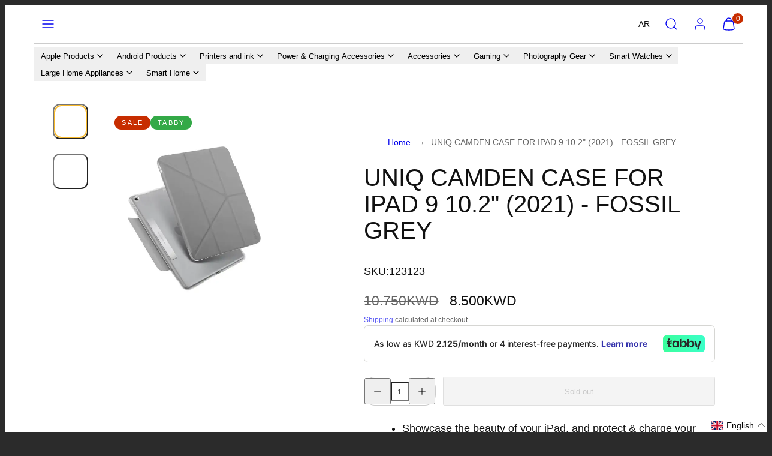

--- FILE ---
content_type: text/html; charset=utf-8
request_url: https://gulfstore.com/products/uniq-camden-case-for-ipad-9-10-2-2021-fossil-grey
body_size: 41695
content:
<!doctype html>
<html
  class="no-js template-product"
  lang="en"
  dir="ltr"
>
  <head>
	<!-- Added by AVADA SEO Suite -->
	<script>
  const avadaLightJsExclude = ['cdn.nfcube.com', 'assets/ecom.js', 'variant-title-king', 'linked_options_variants', 'smile-loader.js', 'smart-product-filter-search', 'rivo-loyalty-referrals', 'avada-cookie-consent', 'consentmo-gdpr', 'quinn', 'pandectes'];
  const avadaLightJsInclude = ['https://www.googletagmanager.com/', 'https://connect.facebook.net/', 'https://business-api.tiktok.com/', 'https://static.klaviyo.com/'];
  window.AVADA_SPEED_BLACKLIST = avadaLightJsInclude.map(item => new RegExp(item, 'i'));
  window.AVADA_SPEED_WHITELIST = avadaLightJsExclude.map(item => new RegExp(item, 'i'));
</script>

<script>
  const isSpeedUpEnable = !1768293063491 || Date.now() < 1768293063491;
  if (isSpeedUpEnable) {
    const avadaSpeedUp=1;
    if(isSpeedUpEnable) {
  function _0x55aa(_0x575858,_0x2fd0be){const _0x30a92f=_0x1cb5();return _0x55aa=function(_0x4e8b41,_0xcd1690){_0x4e8b41=_0x4e8b41-(0xb5e+0xd*0x147+-0x1b1a);let _0x1c09f7=_0x30a92f[_0x4e8b41];return _0x1c09f7;},_0x55aa(_0x575858,_0x2fd0be);}(function(_0x4ad4dc,_0x42545f){const _0x5c7741=_0x55aa,_0x323f4d=_0x4ad4dc();while(!![]){try{const _0x588ea5=parseInt(_0x5c7741(0x10c))/(0xb6f+-0x1853+0xce5)*(-parseInt(_0x5c7741(0x157))/(-0x2363*0x1+0x1dd4+0x591*0x1))+-parseInt(_0x5c7741(0x171))/(0x269b+-0xeb+-0xf*0x283)*(parseInt(_0x5c7741(0x116))/(0x2e1+0x1*0x17b3+-0x110*0x19))+-parseInt(_0x5c7741(0x147))/(-0x1489+-0x312*0x6+0x26fa*0x1)+-parseInt(_0x5c7741(0xfa))/(-0x744+0x1*0xb5d+-0x413)*(-parseInt(_0x5c7741(0x102))/(-0x1e87+0x9e*-0x16+0x2c22))+parseInt(_0x5c7741(0x136))/(0x1e2d+0x1498+-0x1a3*0x1f)+parseInt(_0x5c7741(0x16e))/(0x460+0x1d96+0x3*-0xb4f)*(-parseInt(_0x5c7741(0xe3))/(-0x9ca+-0x1*-0x93f+0x1*0x95))+parseInt(_0x5c7741(0xf8))/(-0x1f73*0x1+0x6*-0x510+0x3dde);if(_0x588ea5===_0x42545f)break;else _0x323f4d['push'](_0x323f4d['shift']());}catch(_0x5d6d7e){_0x323f4d['push'](_0x323f4d['shift']());}}}(_0x1cb5,-0x193549+0x5dc3*-0x31+-0x2f963*-0x13),(function(){const _0x5cb2b4=_0x55aa,_0x23f9e9={'yXGBq':function(_0x237aef,_0x385938){return _0x237aef!==_0x385938;},'XduVF':function(_0x21018d,_0x56ff60){return _0x21018d===_0x56ff60;},'RChnz':_0x5cb2b4(0xf4)+_0x5cb2b4(0xe9)+_0x5cb2b4(0x14a),'TAsuR':function(_0xe21eca,_0x33e114){return _0xe21eca%_0x33e114;},'EvLYw':function(_0x1326ad,_0x261d04){return _0x1326ad!==_0x261d04;},'nnhAQ':_0x5cb2b4(0x107),'swpMF':_0x5cb2b4(0x16d),'plMMu':_0x5cb2b4(0xe8)+_0x5cb2b4(0x135),'PqBPA':function(_0x2ba85c,_0x35b541){return _0x2ba85c<_0x35b541;},'NKPCA':_0x5cb2b4(0xfc),'TINqh':function(_0x4116e3,_0x3ffd02,_0x2c8722){return _0x4116e3(_0x3ffd02,_0x2c8722);},'BAueN':_0x5cb2b4(0x120),'NgloT':_0x5cb2b4(0x14c),'ThSSU':function(_0xeb212a,_0x4341c1){return _0xeb212a+_0x4341c1;},'lDDHN':function(_0x4a1a48,_0x45ebfb){return _0x4a1a48 instanceof _0x45ebfb;},'toAYB':function(_0xcf0fa9,_0xf5fa6a){return _0xcf0fa9 instanceof _0xf5fa6a;},'VMiyW':function(_0x5300e4,_0x44e0f4){return _0x5300e4(_0x44e0f4);},'iyhbw':_0x5cb2b4(0x119),'zuWfR':function(_0x19c3e4,_0x4ee6e8){return _0x19c3e4<_0x4ee6e8;},'vEmrv':function(_0xd798cf,_0x5ea2dd){return _0xd798cf!==_0x5ea2dd;},'yxERj':function(_0x24b03b,_0x5aa292){return _0x24b03b||_0x5aa292;},'MZpwM':_0x5cb2b4(0x110)+_0x5cb2b4(0x109)+'pt','IeUHK':function(_0x5a4c7e,_0x2edf70){return _0x5a4c7e-_0x2edf70;},'Idvge':function(_0x3b526e,_0x36b469){return _0x3b526e<_0x36b469;},'qRwfm':_0x5cb2b4(0x16b)+_0x5cb2b4(0xf1),'CvXDN':function(_0x4b4208,_0x1db216){return _0x4b4208<_0x1db216;},'acPIM':function(_0x7d44b7,_0x3020d2){return _0x7d44b7(_0x3020d2);},'MyLMO':function(_0x22d4b2,_0xe7a6a0){return _0x22d4b2<_0xe7a6a0;},'boDyh':function(_0x176992,_0x346381,_0xab7fc){return _0x176992(_0x346381,_0xab7fc);},'ZANXD':_0x5cb2b4(0x10f)+_0x5cb2b4(0x12a)+_0x5cb2b4(0x142),'CXwRZ':_0x5cb2b4(0x123)+_0x5cb2b4(0x15f),'AuMHM':_0x5cb2b4(0x161),'KUuFZ':_0x5cb2b4(0xe6),'MSwtw':_0x5cb2b4(0x13a),'ERvPB':_0x5cb2b4(0x134),'ycTDj':_0x5cb2b4(0x15b),'Tvhir':_0x5cb2b4(0x154)},_0x469be1=_0x23f9e9[_0x5cb2b4(0x153)],_0x36fe07={'blacklist':window[_0x5cb2b4(0x11f)+_0x5cb2b4(0x115)+'T'],'whitelist':window[_0x5cb2b4(0x11f)+_0x5cb2b4(0x13e)+'T']},_0x26516a={'blacklisted':[]},_0x34e4a6=(_0x2be2f5,_0x25b3b2)=>{const _0x80dd2=_0x5cb2b4;if(_0x2be2f5&&(!_0x25b3b2||_0x23f9e9[_0x80dd2(0x13b)](_0x25b3b2,_0x469be1))&&(!_0x36fe07[_0x80dd2(0x170)]||_0x36fe07[_0x80dd2(0x170)][_0x80dd2(0x151)](_0xa5c7cf=>_0xa5c7cf[_0x80dd2(0x12b)](_0x2be2f5)))&&(!_0x36fe07[_0x80dd2(0x165)]||_0x36fe07[_0x80dd2(0x165)][_0x80dd2(0x156)](_0x4e2570=>!_0x4e2570[_0x80dd2(0x12b)](_0x2be2f5)))&&_0x23f9e9[_0x80dd2(0xf7)](avadaSpeedUp,0x5*0x256+-0x1*0x66c+-0x542+0.5)&&_0x2be2f5[_0x80dd2(0x137)](_0x23f9e9[_0x80dd2(0xe7)])){const _0x413c89=_0x2be2f5[_0x80dd2(0x16c)];return _0x23f9e9[_0x80dd2(0xf7)](_0x23f9e9[_0x80dd2(0x11e)](_0x413c89,-0x1deb*-0x1+0xf13+-0x2cfc),0x1176+-0x78b*0x5+0x1441);}return _0x2be2f5&&(!_0x25b3b2||_0x23f9e9[_0x80dd2(0xed)](_0x25b3b2,_0x469be1))&&(!_0x36fe07[_0x80dd2(0x170)]||_0x36fe07[_0x80dd2(0x170)][_0x80dd2(0x151)](_0x3d689d=>_0x3d689d[_0x80dd2(0x12b)](_0x2be2f5)))&&(!_0x36fe07[_0x80dd2(0x165)]||_0x36fe07[_0x80dd2(0x165)][_0x80dd2(0x156)](_0x26a7b3=>!_0x26a7b3[_0x80dd2(0x12b)](_0x2be2f5)));},_0x11462f=function(_0x42927f){const _0x346823=_0x5cb2b4,_0x5426ae=_0x42927f[_0x346823(0x159)+'te'](_0x23f9e9[_0x346823(0x14e)]);return _0x36fe07[_0x346823(0x170)]&&_0x36fe07[_0x346823(0x170)][_0x346823(0x156)](_0x107b0d=>!_0x107b0d[_0x346823(0x12b)](_0x5426ae))||_0x36fe07[_0x346823(0x165)]&&_0x36fe07[_0x346823(0x165)][_0x346823(0x151)](_0x1e7160=>_0x1e7160[_0x346823(0x12b)](_0x5426ae));},_0x39299f=new MutationObserver(_0x45c995=>{const _0x21802a=_0x5cb2b4,_0x3bc801={'mafxh':function(_0x6f9c57,_0x229989){const _0x9d39b1=_0x55aa;return _0x23f9e9[_0x9d39b1(0xf7)](_0x6f9c57,_0x229989);},'SrchE':_0x23f9e9[_0x21802a(0xe2)],'pvjbV':_0x23f9e9[_0x21802a(0xf6)]};for(let _0x333494=-0x7d7+-0x893+0x106a;_0x23f9e9[_0x21802a(0x158)](_0x333494,_0x45c995[_0x21802a(0x16c)]);_0x333494++){const {addedNodes:_0x1b685b}=_0x45c995[_0x333494];for(let _0x2f087=0x1f03+0x84b+0x1*-0x274e;_0x23f9e9[_0x21802a(0x158)](_0x2f087,_0x1b685b[_0x21802a(0x16c)]);_0x2f087++){const _0x4e5bac=_0x1b685b[_0x2f087];if(_0x23f9e9[_0x21802a(0xf7)](_0x4e5bac[_0x21802a(0x121)],-0x1f3a+-0x1*0x1b93+-0x3*-0x139a)&&_0x23f9e9[_0x21802a(0xf7)](_0x4e5bac[_0x21802a(0x152)],_0x23f9e9[_0x21802a(0xe0)])){const _0x5d9a67=_0x4e5bac[_0x21802a(0x107)],_0x3fb522=_0x4e5bac[_0x21802a(0x16d)];if(_0x23f9e9[_0x21802a(0x103)](_0x34e4a6,_0x5d9a67,_0x3fb522)){_0x26516a[_0x21802a(0x160)+'d'][_0x21802a(0x128)]([_0x4e5bac,_0x4e5bac[_0x21802a(0x16d)]]),_0x4e5bac[_0x21802a(0x16d)]=_0x469be1;const _0x1e52da=function(_0x2c95ff){const _0x359b13=_0x21802a;if(_0x3bc801[_0x359b13(0x118)](_0x4e5bac[_0x359b13(0x159)+'te'](_0x3bc801[_0x359b13(0x166)]),_0x469be1))_0x2c95ff[_0x359b13(0x112)+_0x359b13(0x150)]();_0x4e5bac[_0x359b13(0xec)+_0x359b13(0x130)](_0x3bc801[_0x359b13(0xe4)],_0x1e52da);};_0x4e5bac[_0x21802a(0x12d)+_0x21802a(0x163)](_0x23f9e9[_0x21802a(0xf6)],_0x1e52da),_0x4e5bac[_0x21802a(0x12c)+_0x21802a(0x131)]&&_0x4e5bac[_0x21802a(0x12c)+_0x21802a(0x131)][_0x21802a(0x11a)+'d'](_0x4e5bac);}}}}});_0x39299f[_0x5cb2b4(0x105)](document[_0x5cb2b4(0x10b)+_0x5cb2b4(0x16a)],{'childList':!![],'subtree':!![]});const _0x2910a9=/[|\\{}()\[\]^$+*?.]/g,_0xa9f173=function(..._0x1baa33){const _0x3053cc=_0x5cb2b4,_0x2e6f61={'mMWha':function(_0x158c76,_0x5c404b){const _0x25a05c=_0x55aa;return _0x23f9e9[_0x25a05c(0xf7)](_0x158c76,_0x5c404b);},'BXirI':_0x23f9e9[_0x3053cc(0x141)],'COGok':function(_0x421bf7,_0x55453a){const _0x4fd417=_0x3053cc;return _0x23f9e9[_0x4fd417(0x167)](_0x421bf7,_0x55453a);},'XLSAp':function(_0x193984,_0x35c446){const _0x5bbecf=_0x3053cc;return _0x23f9e9[_0x5bbecf(0xed)](_0x193984,_0x35c446);},'EygRw':function(_0xfbb69c,_0x21b15d){const _0xe5c840=_0x3053cc;return _0x23f9e9[_0xe5c840(0x104)](_0xfbb69c,_0x21b15d);},'xZuNx':_0x23f9e9[_0x3053cc(0x139)],'SBUaW':function(_0x5739bf,_0x2c2fab){const _0x42cbb1=_0x3053cc;return _0x23f9e9[_0x42cbb1(0x172)](_0x5739bf,_0x2c2fab);},'EAoTR':function(_0x123b29,_0x5b29bf){const _0x2828d2=_0x3053cc;return _0x23f9e9[_0x2828d2(0x11d)](_0x123b29,_0x5b29bf);},'cdYdq':_0x23f9e9[_0x3053cc(0x14e)],'WzJcf':_0x23f9e9[_0x3053cc(0xe2)],'nytPK':function(_0x53f733,_0x4ad021){const _0x4f0333=_0x3053cc;return _0x23f9e9[_0x4f0333(0x148)](_0x53f733,_0x4ad021);},'oUrHG':_0x23f9e9[_0x3053cc(0x14d)],'dnxjX':function(_0xed6b5f,_0x573f55){const _0x57aa03=_0x3053cc;return _0x23f9e9[_0x57aa03(0x15a)](_0xed6b5f,_0x573f55);}};_0x23f9e9[_0x3053cc(0x15d)](_0x1baa33[_0x3053cc(0x16c)],-0x1a3*-0x9+-0xf9*0xb+-0x407*0x1)?(_0x36fe07[_0x3053cc(0x170)]=[],_0x36fe07[_0x3053cc(0x165)]=[]):(_0x36fe07[_0x3053cc(0x170)]&&(_0x36fe07[_0x3053cc(0x170)]=_0x36fe07[_0x3053cc(0x170)][_0x3053cc(0x106)](_0xa8e001=>_0x1baa33[_0x3053cc(0x156)](_0x4a8a28=>{const _0x2e425b=_0x3053cc;if(_0x2e6f61[_0x2e425b(0x111)](typeof _0x4a8a28,_0x2e6f61[_0x2e425b(0x155)]))return!_0xa8e001[_0x2e425b(0x12b)](_0x4a8a28);else{if(_0x2e6f61[_0x2e425b(0xeb)](_0x4a8a28,RegExp))return _0x2e6f61[_0x2e425b(0x145)](_0xa8e001[_0x2e425b(0xdf)](),_0x4a8a28[_0x2e425b(0xdf)]());}}))),_0x36fe07[_0x3053cc(0x165)]&&(_0x36fe07[_0x3053cc(0x165)]=[..._0x36fe07[_0x3053cc(0x165)],..._0x1baa33[_0x3053cc(0xff)](_0x4e4c02=>{const _0x7c755c=_0x3053cc;if(_0x23f9e9[_0x7c755c(0xf7)](typeof _0x4e4c02,_0x23f9e9[_0x7c755c(0x141)])){const _0x932437=_0x4e4c02[_0x7c755c(0xea)](_0x2910a9,_0x23f9e9[_0x7c755c(0x16f)]),_0x34e686=_0x23f9e9[_0x7c755c(0xf0)](_0x23f9e9[_0x7c755c(0xf0)]('.*',_0x932437),'.*');if(_0x36fe07[_0x7c755c(0x165)][_0x7c755c(0x156)](_0x21ef9a=>_0x21ef9a[_0x7c755c(0xdf)]()!==_0x34e686[_0x7c755c(0xdf)]()))return new RegExp(_0x34e686);}else{if(_0x23f9e9[_0x7c755c(0x117)](_0x4e4c02,RegExp)){if(_0x36fe07[_0x7c755c(0x165)][_0x7c755c(0x156)](_0x5a3f09=>_0x5a3f09[_0x7c755c(0xdf)]()!==_0x4e4c02[_0x7c755c(0xdf)]()))return _0x4e4c02;}}return null;})[_0x3053cc(0x106)](Boolean)]));const _0x3eeb55=document[_0x3053cc(0x11b)+_0x3053cc(0x10e)](_0x23f9e9[_0x3053cc(0xf0)](_0x23f9e9[_0x3053cc(0xf0)](_0x23f9e9[_0x3053cc(0x122)],_0x469be1),'"]'));for(let _0xf831f7=-0x21aa+-0x1793+0x393d*0x1;_0x23f9e9[_0x3053cc(0x14b)](_0xf831f7,_0x3eeb55[_0x3053cc(0x16c)]);_0xf831f7++){const _0x5868cb=_0x3eeb55[_0xf831f7];_0x23f9e9[_0x3053cc(0x132)](_0x11462f,_0x5868cb)&&(_0x26516a[_0x3053cc(0x160)+'d'][_0x3053cc(0x128)]([_0x5868cb,_0x23f9e9[_0x3053cc(0x14d)]]),_0x5868cb[_0x3053cc(0x12c)+_0x3053cc(0x131)][_0x3053cc(0x11a)+'d'](_0x5868cb));}let _0xdf8cd0=-0x17da+0x2461+-0xc87*0x1;[..._0x26516a[_0x3053cc(0x160)+'d']][_0x3053cc(0x10d)](([_0x226aeb,_0x33eaa7],_0xe33bca)=>{const _0x2aa7bf=_0x3053cc;if(_0x2e6f61[_0x2aa7bf(0x143)](_0x11462f,_0x226aeb)){const _0x41da0d=document[_0x2aa7bf(0x11c)+_0x2aa7bf(0x131)](_0x2e6f61[_0x2aa7bf(0x127)]);for(let _0x6784c7=0xd7b+-0xaa5+-0x2d6;_0x2e6f61[_0x2aa7bf(0x164)](_0x6784c7,_0x226aeb[_0x2aa7bf(0xe5)][_0x2aa7bf(0x16c)]);_0x6784c7++){const _0x4ca758=_0x226aeb[_0x2aa7bf(0xe5)][_0x6784c7];_0x2e6f61[_0x2aa7bf(0x12f)](_0x4ca758[_0x2aa7bf(0x133)],_0x2e6f61[_0x2aa7bf(0x13f)])&&_0x2e6f61[_0x2aa7bf(0x145)](_0x4ca758[_0x2aa7bf(0x133)],_0x2e6f61[_0x2aa7bf(0x100)])&&_0x41da0d[_0x2aa7bf(0xe1)+'te'](_0x4ca758[_0x2aa7bf(0x133)],_0x226aeb[_0x2aa7bf(0xe5)][_0x6784c7][_0x2aa7bf(0x12e)]);}_0x41da0d[_0x2aa7bf(0xe1)+'te'](_0x2e6f61[_0x2aa7bf(0x13f)],_0x226aeb[_0x2aa7bf(0x107)]),_0x41da0d[_0x2aa7bf(0xe1)+'te'](_0x2e6f61[_0x2aa7bf(0x100)],_0x2e6f61[_0x2aa7bf(0x101)](_0x33eaa7,_0x2e6f61[_0x2aa7bf(0x126)])),document[_0x2aa7bf(0x113)][_0x2aa7bf(0x146)+'d'](_0x41da0d),_0x26516a[_0x2aa7bf(0x160)+'d'][_0x2aa7bf(0x162)](_0x2e6f61[_0x2aa7bf(0x13d)](_0xe33bca,_0xdf8cd0),-0x105d*0x2+0x1*-0xeaa+0x2f65),_0xdf8cd0++;}}),_0x36fe07[_0x3053cc(0x170)]&&_0x23f9e9[_0x3053cc(0xf3)](_0x36fe07[_0x3053cc(0x170)][_0x3053cc(0x16c)],0x10f2+-0x1a42+0x951)&&_0x39299f[_0x3053cc(0x15c)]();},_0x4c2397=document[_0x5cb2b4(0x11c)+_0x5cb2b4(0x131)],_0x573f89={'src':Object[_0x5cb2b4(0x14f)+_0x5cb2b4(0xfd)+_0x5cb2b4(0x144)](HTMLScriptElement[_0x5cb2b4(0xf9)],_0x23f9e9[_0x5cb2b4(0x14e)]),'type':Object[_0x5cb2b4(0x14f)+_0x5cb2b4(0xfd)+_0x5cb2b4(0x144)](HTMLScriptElement[_0x5cb2b4(0xf9)],_0x23f9e9[_0x5cb2b4(0xe2)])};document[_0x5cb2b4(0x11c)+_0x5cb2b4(0x131)]=function(..._0x4db605){const _0x1480b5=_0x5cb2b4,_0x3a6982={'KNNxG':function(_0x32fa39,_0x2a57e4,_0x3cc08f){const _0x5ead12=_0x55aa;return _0x23f9e9[_0x5ead12(0x169)](_0x32fa39,_0x2a57e4,_0x3cc08f);}};if(_0x23f9e9[_0x1480b5(0x13b)](_0x4db605[-0x4*-0x376+0x4*0x2f+-0xe94][_0x1480b5(0x140)+'e'](),_0x23f9e9[_0x1480b5(0x139)]))return _0x4c2397[_0x1480b5(0x114)](document)(..._0x4db605);const _0x2f091d=_0x4c2397[_0x1480b5(0x114)](document)(..._0x4db605);try{Object[_0x1480b5(0xf2)+_0x1480b5(0x149)](_0x2f091d,{'src':{..._0x573f89[_0x1480b5(0x107)],'set'(_0x3ae2bc){const _0x5d6fdc=_0x1480b5;_0x3a6982[_0x5d6fdc(0x129)](_0x34e4a6,_0x3ae2bc,_0x2f091d[_0x5d6fdc(0x16d)])&&_0x573f89[_0x5d6fdc(0x16d)][_0x5d6fdc(0x10a)][_0x5d6fdc(0x125)](this,_0x469be1),_0x573f89[_0x5d6fdc(0x107)][_0x5d6fdc(0x10a)][_0x5d6fdc(0x125)](this,_0x3ae2bc);}},'type':{..._0x573f89[_0x1480b5(0x16d)],'get'(){const _0x436e9e=_0x1480b5,_0x4b63b9=_0x573f89[_0x436e9e(0x16d)][_0x436e9e(0xfb)][_0x436e9e(0x125)](this);if(_0x23f9e9[_0x436e9e(0xf7)](_0x4b63b9,_0x469be1)||_0x23f9e9[_0x436e9e(0x103)](_0x34e4a6,this[_0x436e9e(0x107)],_0x4b63b9))return null;return _0x4b63b9;},'set'(_0x174ea3){const _0x1dff57=_0x1480b5,_0xa2fd13=_0x23f9e9[_0x1dff57(0x103)](_0x34e4a6,_0x2f091d[_0x1dff57(0x107)],_0x2f091d[_0x1dff57(0x16d)])?_0x469be1:_0x174ea3;_0x573f89[_0x1dff57(0x16d)][_0x1dff57(0x10a)][_0x1dff57(0x125)](this,_0xa2fd13);}}}),_0x2f091d[_0x1480b5(0xe1)+'te']=function(_0x5b0870,_0x8c60d5){const _0xab22d4=_0x1480b5;if(_0x23f9e9[_0xab22d4(0xf7)](_0x5b0870,_0x23f9e9[_0xab22d4(0xe2)])||_0x23f9e9[_0xab22d4(0xf7)](_0x5b0870,_0x23f9e9[_0xab22d4(0x14e)]))_0x2f091d[_0x5b0870]=_0x8c60d5;else HTMLScriptElement[_0xab22d4(0xf9)][_0xab22d4(0xe1)+'te'][_0xab22d4(0x125)](_0x2f091d,_0x5b0870,_0x8c60d5);};}catch(_0x5a9461){console[_0x1480b5(0x168)](_0x23f9e9[_0x1480b5(0xef)],_0x5a9461);}return _0x2f091d;};const _0x5883c5=[_0x23f9e9[_0x5cb2b4(0xfe)],_0x23f9e9[_0x5cb2b4(0x13c)],_0x23f9e9[_0x5cb2b4(0xf5)],_0x23f9e9[_0x5cb2b4(0x15e)],_0x23f9e9[_0x5cb2b4(0x138)],_0x23f9e9[_0x5cb2b4(0x124)]],_0x4ab8d2=_0x5883c5[_0x5cb2b4(0xff)](_0x439d08=>{return{'type':_0x439d08,'listener':()=>_0xa9f173(),'options':{'passive':!![]}};});_0x4ab8d2[_0x5cb2b4(0x10d)](_0x4d3535=>{const _0x3882ab=_0x5cb2b4;document[_0x3882ab(0x12d)+_0x3882ab(0x163)](_0x4d3535[_0x3882ab(0x16d)],_0x4d3535[_0x3882ab(0xee)],_0x4d3535[_0x3882ab(0x108)]);});}()));function _0x1cb5(){const _0x15f8e0=['ault','some','tagName','CXwRZ','wheel','BXirI','every','6lYvYYX','PqBPA','getAttribu','IeUHK','touchstart','disconnect','Idvge','ERvPB','/blocked','blackliste','keydown','splice','stener','SBUaW','whitelist','SrchE','toAYB','warn','boDyh','ement','script[typ','length','type','346347wGqEBH','NgloT','blacklist','33OVoYHk','zuWfR','toString','NKPCA','setAttribu','swpMF','230EEqEiq','pvjbV','attributes','mousemove','RChnz','beforescri','y.com/exte','replace','COGok','removeEven','EvLYw','listener','ZANXD','ThSSU','e="','defineProp','MyLMO','cdn.shopif','MSwtw','plMMu','XduVF','22621984JRJQxz','prototype','8818116NVbcZr','get','SCRIPT','ertyDescri','AuMHM','map','WzJcf','nytPK','7kiZatp','TINqh','VMiyW','observe','filter','src','options','n/javascri','set','documentEl','478083wuqgQV','forEach','torAll','Avada cann','applicatio','mMWha','preventDef','head','bind','D_BLACKLIS','75496skzGVx','lDDHN','mafxh','script','removeChil','querySelec','createElem','vEmrv','TAsuR','AVADA_SPEE','string','nodeType','qRwfm','javascript','Tvhir','call','oUrHG','xZuNx','push','KNNxG','ot lazy lo','test','parentElem','addEventLi','value','EAoTR','tListener','ent','acPIM','name','touchmove','ptexecute','6968312SmqlIb','includes','ycTDj','iyhbw','touchend','yXGBq','KUuFZ','dnxjX','D_WHITELIS','cdYdq','toLowerCas','BAueN','ad script','EygRw','ptor','XLSAp','appendChil','4975500NoPAFA','yxERj','erties','nsions','CvXDN','\$&','MZpwM','nnhAQ','getOwnProp'];_0x1cb5=function(){return _0x15f8e0;};return _0x1cb5();}
}
    class LightJsLoader{constructor(e){this.jQs=[],this.listener=this.handleListener.bind(this,e),this.scripts=["default","defer","async"].reduce(((e,t)=>({...e,[t]:[]})),{});const t=this;e.forEach((e=>window.addEventListener(e,t.listener,{passive:!0})))}handleListener(e){const t=this;return e.forEach((e=>window.removeEventListener(e,t.listener))),"complete"===document.readyState?this.handleDOM():document.addEventListener("readystatechange",(e=>{if("complete"===e.target.readyState)return setTimeout(t.handleDOM.bind(t),1)}))}async handleDOM(){this.suspendEvent(),this.suspendJQuery(),this.findScripts(),this.preloadScripts();for(const e of Object.keys(this.scripts))await this.replaceScripts(this.scripts[e]);for(const e of["DOMContentLoaded","readystatechange"])await this.requestRepaint(),document.dispatchEvent(new Event("lightJS-"+e));document.lightJSonreadystatechange&&document.lightJSonreadystatechange();for(const e of["DOMContentLoaded","load"])await this.requestRepaint(),window.dispatchEvent(new Event("lightJS-"+e));await this.requestRepaint(),window.lightJSonload&&window.lightJSonload(),await this.requestRepaint(),this.jQs.forEach((e=>e(window).trigger("lightJS-jquery-load"))),window.dispatchEvent(new Event("lightJS-pageshow")),await this.requestRepaint(),window.lightJSonpageshow&&window.lightJSonpageshow()}async requestRepaint(){return new Promise((e=>requestAnimationFrame(e)))}findScripts(){document.querySelectorAll("script[type=lightJs]").forEach((e=>{e.hasAttribute("src")?e.hasAttribute("async")&&e.async?this.scripts.async.push(e):e.hasAttribute("defer")&&e.defer?this.scripts.defer.push(e):this.scripts.default.push(e):this.scripts.default.push(e)}))}preloadScripts(){const e=this,t=Object.keys(this.scripts).reduce(((t,n)=>[...t,...e.scripts[n]]),[]),n=document.createDocumentFragment();t.forEach((e=>{const t=e.getAttribute("src");if(!t)return;const s=document.createElement("link");s.href=t,s.rel="preload",s.as="script",n.appendChild(s)})),document.head.appendChild(n)}async replaceScripts(e){let t;for(;t=e.shift();)await this.requestRepaint(),new Promise((e=>{const n=document.createElement("script");[...t.attributes].forEach((e=>{"type"!==e.nodeName&&n.setAttribute(e.nodeName,e.nodeValue)})),t.hasAttribute("src")?(n.addEventListener("load",e),n.addEventListener("error",e)):(n.text=t.text,e()),t.parentNode.replaceChild(n,t)}))}suspendEvent(){const e={};[{obj:document,name:"DOMContentLoaded"},{obj:window,name:"DOMContentLoaded"},{obj:window,name:"load"},{obj:window,name:"pageshow"},{obj:document,name:"readystatechange"}].map((t=>function(t,n){function s(n){return e[t].list.indexOf(n)>=0?"lightJS-"+n:n}e[t]||(e[t]={list:[n],add:t.addEventListener,remove:t.removeEventListener},t.addEventListener=(...n)=>{n[0]=s(n[0]),e[t].add.apply(t,n)},t.removeEventListener=(...n)=>{n[0]=s(n[0]),e[t].remove.apply(t,n)})}(t.obj,t.name))),[{obj:document,name:"onreadystatechange"},{obj:window,name:"onpageshow"}].map((e=>function(e,t){let n=e[t];Object.defineProperty(e,t,{get:()=>n||function(){},set:s=>{e["lightJS"+t]=n=s}})}(e.obj,e.name)))}suspendJQuery(){const e=this;let t=window.jQuery;Object.defineProperty(window,"jQuery",{get:()=>t,set(n){if(!n||!n.fn||!e.jQs.includes(n))return void(t=n);n.fn.ready=n.fn.init.prototype.ready=e=>{e.bind(document)(n)};const s=n.fn.on;n.fn.on=n.fn.init.prototype.on=function(...e){if(window!==this[0])return s.apply(this,e),this;const t=e=>e.split(" ").map((e=>"load"===e||0===e.indexOf("load.")?"lightJS-jquery-load":e)).join(" ");return"string"==typeof e[0]||e[0]instanceof String?(e[0]=t(e[0]),s.apply(this,e),this):("object"==typeof e[0]&&Object.keys(e[0]).forEach((n=>{delete Object.assign(e[0],{[t(n)]:e[0][n]})[n]})),s.apply(this,e),this)},e.jQs.push(n),t=n}})}}
new LightJsLoader(["keydown","mousemove","touchend","touchmove","touchstart","wheel"]);
  }
</script><!-- meta basic type product --><!-- meta basic type collection -->

	<!-- /Added by AVADA SEO Suite --><meta charset="utf-8">
    <meta http-equiv="X-UA-Compatible" content="IE=edge">
    <meta name="viewport" content="width=device-width,initial-scale=1"><title>Buy UNIQ CAMDEN CASE FOR IPAD 9 10.2&quot; (2021) - FOSSIL GREY in Kuwait &ndash; GulfStore.com</title><link rel="preconnect" href="https://cdn.shopify.com" crossorigin>
    <link rel="preconnect" href="https://fonts.shopifycdn.com" crossorigin>
    <style data-shopify>
  
  
  
  
  
  
  /* RTL Font Loading */
  
    
        @import url('https://fonts.googleapis.com/css2?family=Tajawal:wght@200;300;400;500;700;800;900&display=swap');
      
  

  /* Colors - Schemes */
  :root,
    .color-default {
      --color-foreground: #ffffff;
      --color-background: #2b2b2b;
      --color-button-foreground: #2b2b2b;
      --color-button-background: #f7b829;
      --color-outlines: #f7b829;
      --color-borders: #555555;
      --color-overlay: #000000;
      --color-overlay-rgb: 0 0 0;

      --color-card-foreground: #ffffff;
      --color-card-background: #343434;
      --gradient-card-background: radial-gradient(rgba(115, 124, 62, 1), rgba(58, 64, 47, 1) 100%);
      --color-background-alt: #3a3a3a;
      }
  
    .color-alternative-1 {
      --color-foreground: #000000;
      --color-background: #f7b829;
      --color-button-foreground: #000000;
      --color-button-background: #ffffff;
      --color-outlines: #ffffff;
      --color-borders: #ffd77b;
      --color-overlay: #ffffff;
      --color-overlay-rgb: 255 255 255;

      --color-card-foreground: #111111;
      --color-card-background: #ffffff;
      --gradient-card-background: #FFFFFF;
      --color-background-alt: #f8c246;
      }
  
    .color-alternative-2 {
      --color-foreground: #f0f0f0;
      --color-background: #000000;
      --color-button-foreground: #2b2b2b;
      --color-button-background: #f7b829;
      --color-outlines: #ffffff;
      --color-borders: #444444;
      --color-overlay: #000000;
      --color-overlay-rgb: 0 0 0;

      --color-card-foreground: #ffffff;
      --color-card-background: #343434;
      --gradient-card-background: radial-gradient(rgba(115, 124, 62, 1), rgba(58, 64, 47, 1) 100%);
      --color-background-alt: #0f0f0f;
      }
  
    .color-overlay-scheme {
      --color-foreground: #111111;
      --color-background: #ffffff;
      --color-button-foreground: #2b2b2b;
      --color-button-background: #f7b829;
      --color-outlines: #f7b829;
      --color-borders: #cccccc;
      --color-overlay: #000000;
      --color-overlay-rgb: 0 0 0;

      --color-card-foreground: #111111;
      --color-card-background: #f5f5f5;
      --gradient-card-background: #FFFFFF;
      --color-background-alt: #f0f0f0;
      }
  
    .color-scheme-ee841f32-8980-4015-bfd9-ac186331a0d6 {
      --color-foreground: #2b2b2b;
      --color-background: #ffffff;
      --color-button-foreground: #ffffff;
      --color-button-background: #f7b829;
      --color-outlines: #f7b829;
      --color-borders: #dddddd;
      --color-overlay: #000000;
      --color-overlay-rgb: 0 0 0;

      --color-card-foreground: #2b2b2b;
      --color-card-background: #fafafa;
      --gradient-card-background: radial-gradient(rgba(255, 215, 123, 1), rgba(247, 184, 41, 1) 100%);
      --color-background-alt: #f0f0f0;
      }
  
    .color-scheme-fbd81656-6831-4cb2-95a2-340f3e8f7157 {
      --color-foreground: #2b2b2b;
      --color-background: #ffffff;
      --color-button-foreground: #2b2b2b;
      --color-button-background: #f7b829;
      --color-outlines: #f7b829;
      --color-borders: #dddddd;
      --color-overlay: #dddddd;
      --color-overlay-rgb: 221 221 221;

      --color-card-foreground: #2b2b2b;
      --color-card-background: #ffffff;
      --gradient-card-background: radial-gradient(rgba(255, 215, 123, 1), rgba(247, 184, 41, 1) 100%);
      --color-background-alt: #f0f0f0;
      }
  

  body, .color-default, .color-alternative-1, .color-alternative-2, .color-overlay-scheme, .color-scheme-ee841f32-8980-4015-bfd9-ac186331a0d6, .color-scheme-fbd81656-6831-4cb2-95a2-340f3e8f7157 {
    color: var(--color-foreground);
    background-color: var(--color-background);
  }

  :root {
    --ideal-width: 1440px;
    --container-inner-width: min(100vw - var(--container-margin)*2  , var(--ideal-width));

     /* Colors - Status indicator */
    --success: #31862D;
    --success-foreground: #FFFFFF;
    --error: #DD4242;
    --error-foreground: #FFFFFF;

    /* Colors - Special colors */--cart-dot-foreground: #fff;--cart-dot-background: #c72d00;
    --placeholder-bg: rgba(233, 233, 233);
    --review-stars: #FFCC00;


    /* Typography - Base/Body */
    --font-body-family: Arial, sans-serif;
    --font-body-style: normal;
    --font-body-weight: 400;
    --font-body-line-height: 1.6;
    --font-body-letter-spacing: 0.0em;
    --font-body-text-transform: none;
    
    /* RTL Typography Variables */
    
      
          --font-rtl-family: 'Tajawal', Arial, sans-serif;
        
    

    /* Typography - Heading/Titles */
    --font-heading-family: Arial, sans-serif;
    --font-heading-style: normal;
    --font-heading-weight: 400;
    --font-heading-line-height: 1.1;
    --font-heading-letter-spacing: 0.0em;
    --font-heading-text-transform: none;

    /* Typography - Subheading/Subtitle */--font-subheader-family: var(--font-body-family);
    --font-subheader-style: var(--font-body-style);
    --font-subheader-weight: var(--font-body-weight);--font-subheader-text-transform: none;
    --font-subheader-letter-spacing: 0.0em;

    /* Typography - Buttons */--font-button-family: var(--font-heading-family);
    --font-button-style: var(--font-heading-style);
    --font-button-weight: var(--font-heading-weight);--font-button-text-transform: none;
    --font-button-size: 17px;
    --font-button-letter-spacing: 0.03em;

    /* Typography - Site header */--font-site-header-family: var(--font-heading-family);
    --font-site-header-style: var(--font-heading-style);
    --font-site-header-weight: var(--font-heading-weight);--font-site-header-text-transform: none;
    --font-site-header-size: 13px;
    --font-site-header-letter-spacing: 0.0em;

    /* Typography - Navigation */--font-navigation-family: var(--font-body-family);
    --font-navigation-style: var(--font-body-style);
    --font-navigation-weight: var(--font-body-weight);--font-navigation-text-transform: none;

    --font-navigation-size: 18px;
    --font-navigation-line-height: 1.6;
    --font-navigation-letter-spacing: 0.0em;

    /* Badges */--font-badge-family: var(--font-body-family);
    --font-badge-style: var(--font-body-style);
    --font-badge-weight: var(--font-body-weight);--font-badge-text-transform: uppercase;

    --font-badge-size: 11px;
    --font-badge-letter-spacing: 0.2em;
    --badge-border-radius: 200px;

    --badge-color-foreground--sale: #ffffff;
    --badge-color-background--sale: #c72d00;

    --badge-color-foreground--preorder: #ffffff;
    --badge-color-background--preorder: #2b2b2b;

    --badge-color-foreground--new: #ffffff;
    --badge-color-background--new: #006fda;

    --badge-color-foreground--soldout: #ffffff;
    --badge-color-background--soldout: #78766f;

    --badge-color-foreground--custom-pre-order: #000000;
    --badge-color-background--custom-pre-order: #FFC107;


    /* Drawers */
    --drawers-overlay-alpha: 0.3;
    --drawers-overlay-blur: 4px;

    /* Modals */
    --modals-overlay-alpha: 0.3;
    --modals-overlay-blur: 4px;

    /* Cards */
    --card-border-radius: 12px;
    --card-body-padding: 24px;
    --card-media-padding: 24px;

    /* Aesthetics */
    --button-border-radius: 18px;
    --button-padding: 0.6em 2.6em;
    --button-round-padding: 0.6em;
    --modal-border-radius: 20px;
    --icon-stroke: 1.4;
    --icon-stroke-px: 1.4px;--br-img: 12px;/* Forms and inputs */
    --input-background: #FFFFFF;
    --input-foreground: #111111;
    --input-border-width: 0px;
    --input-border-color: #DDDDDD;
    --input-border-radius: 6px;
    --input-box-shadow: inset 2px 2px 8px rgba(0,0,0,.25);
    --input-letter-spacing: 0;

    /* Other */--css-icon-close: url("data:image/svg+xml,%3Csvg version='1.1' xmlns='http://www.w3.org/2000/svg' x='0px' y='0px' width='44px' height='44px' viewBox='0 0 44 44' %3E%3Cstyle type='text/css'%3E .line%7Bfill:none;stroke:%23111111;stroke-linecap:round;stroke-width:1.4;stroke-linejoin:round;%7D%0A%3C/style%3E%3Ccircle cx='22' cy='22' r='18' fill='%23ffffff' /%3E%3Cline class='line' x1='27' y1='17' x2='17' y2='27'/%3E%3Cline class='line' x1='17' y1='17' x2='27' y2='27'/%3E%3C/svg%3E");
    --css-icon-full-screen: url("data:image/svg+xml,%3Csvg version='1.1' xmlns='http://www.w3.org/2000/svg' x='0px' y='0px' width='44px' height='44px' viewBox='0 0 44 44' %3E%3Cstyle type='text/css'%3E .line%7Bfill:none;stroke:%23111111;stroke-linecap:round;stroke-width:1.4;stroke-linejoin:round;%7D%0A%3C/style%3E%3Ccircle cx='22' cy='22' r='18' fill='%23ffffff' /%3E%3Cpolyline class='line' points='15 20 15 15 20 15'/%3E %3Cpolyline class='line' points='24 15 29 15 29 20'/%3E %3Cpolyline class='line' points='29 24 29 29 24 29'/%3E %3Cpolyline class='line' points='20 29 15 29 15 24'/%3E %3Cline class='line' x1='15' y1='15' x2='19' y2='19'/%3E %3Cline class='line' x1='29' y1='15' x2='25' y2='19'/%3E %3Cline class='line' x1='29' y1='29' x2='25' y2='25'/%3E %3Cline class='line' x1='15' y1='29' x2='19' y2='25'/%3E%3C/svg%3E");
    --css-icon-zoom-in: url("data:image/svg+xml,%3Csvg version='1.1' xmlns='http://www.w3.org/2000/svg' x='0px' y='0px' width='44px' height='44px' viewBox='0 0 44 44' %3E%3Cstyle type='text/css'%3E .line%7Bfill:none;stroke:%23111111;stroke-linecap:round;stroke-width:1.4;stroke-linejoin:round;%7D%0A%3C/style%3E%3Ccircle cx='22' cy='22' r='18' fill='%23ffffff' /%3E%3Ccircle class='line' cx='21' cy='21' r='6'/%3E%3Cline class='line' x1='21' y1='19' x2='21' y2='23'/%3E%3Cline class='line' x1='19' y1='21' x2='23' y2='21'/%3E%3Cline class='line' x1='29.6' y1='29.6' x2='25.2' y2='25.2'/%3E%3C/svg%3E");
    --sticky-header-margin-top: 0;
  }

  html {font-size: 62.5%;

    --gutter: 16px;
    --container-margin: 24px;
    --grid-gap: 16px;--max-col-width: 98px
  }

  @media only screen and (min-width: 768px) {
    html {font-size: 62.5%;
      --gutter: 24px;
      --container-margin: 48px;
    }
  }/* ---------- */
  /* TYPOGRAPHY */
  body     { --font-size: 1.6rem }
  h1,.h1   { --font-size: 3.2rem }
  h2,.h2   { --font-size: 2.6rem }
  h3,.h3   { --font-size: 2.2rem }
  h4,.h4   { --font-size: 2.0rem }
  h5,.h5   { --font-size: 1.8rem }
  h6,.h6   { --font-size: 1.6rem }
  .caption { --font-size: 1.2rem }

  body, .font-body {
    font-size: var(--font-size);
    font-family: var(--font-body-family);
    font-style: var(--font-body-style);
    font-weight: var(--font-body-weight);
    line-height: var(--font-body-line-height);
    letter-spacing: var(--font-body-letter-spacing);
  }

  h1,h2,h3,h4,h5,h6,
  .h1,.h2,.h3,.h4,.h5,.h6 {
    font-size: var(--font-size);
    font-family: var(--font-heading-family);
    font-style: var(--font-heading-style);
    font-weight: var(--font-heading-weight);
    line-height: var(--font-heading-line-height);
    letter-spacing: var(--font-heading-letter-spacing);
    text-transform: var(--font-heading-text-transform);
    word-break: break-word;
  }

  @media only screen and (min-width: 768px) {
    body     { --font-size: 1.8rem }
    h1,.h1   { --font-size: 4.0rem }
    h2,.h2   { --font-size: 3.2rem }
    h3,.h3   { --font-size: 2.6rem }
    h4,.h4   { --font-size: 2.2rem }
    h5,.h5   { --font-size: 2.0rem }
    h6,.h6   { --font-size: 1.8rem }
    .caption { --font-size: 1.4rem }
  }

  /* Size modifiers */
  .size--nano, .rte.size--nano *              { font-size: calc(var(--font-size)*0.65) }
  .size--tiny, .rte.size--tiny *              { font-size: calc(var(--font-size)*0.75) }
  .size--small, .rte.size--small *            { font-size: calc(var(--font-size)*0.85) }
  .size--default, .rte.size--default *        { font-size: var(--font-size) }
  .size--large, .rte.size--large *            { font-size: calc(var(--font-size)*1.25) }
  .size--huge, .rte.size--huge *              { font-size: calc(var(--font-size)*1.50) }
  .size--gigantic, .rte.size--gigantic *      { font-size: calc(var(--font-size)*2.00) }
  .size--outrageous, .rte.size--outrageous *  { font-size: calc(var(--font-size)*3.00) }

  .btn.size--nano       { font-size: calc(var(--font-button-size)*0.65) !important }
  .btn.size--tiny       { font-size: calc(var(--font-button-size)*0.75) !important }
  .btn.size--small      { font-size: calc(var(--font-button-size)*0.85) !important }
  .btn.size--default    { font-size: var(--font-button-size) !important }
  .btn.size--large      { font-size: calc(var(--font-button-size)*1.25) !important }
  .btn.size--huge       { font-size: calc(var(--font-button-size)*1.50) !important }
  .btn.size--gigantic   { font-size: calc(var(--font-button-size)*2.00) !important }
  .btn.size--outrageous { font-size: calc(var(--font-button-size)*3.00) !important }

  @media only screen and (min-width: 768px) {
    .sm-size--nano, .rte.sm-size--nano *              { font-size: calc(var(--font-size)*0.65) }
    .sm-size--tiny, .rte.sm-size--tiny *              { font-size: calc(var(--font-size)*0.75) }
    .sm-size--small, .rte.sm-size--small *            { font-size: calc(var(--font-size)*0.85) }
    .sm-size--default, .rte.sm-size--default *        { font-size: var(--font-size) }
    .sm-size--large, .rte.sm-size--large *            { font-size: calc(var(--font-size)*1.25) }
    .sm-size--huge, .rte.sm-size--huge *              { font-size: calc(var(--font-size)*1.50) }
    .sm-size--gigantic, .rte.sm-size--gigantic *      { font-size: calc(var(--font-size)*2.00) }
    .sm-size--outrageous, .rte.sm-size--outrageous *  { font-size: calc(var(--font-size)*3.00) }

    .btn.sm-size--nano       { font-size: calc(var(--font-button-size)*0.65) !important }
    .btn.sm-size--tiny       { font-size: calc(var(--font-button-size)*0.75) !important }
    .btn.sm-size--small      { font-size: calc(var(--font-button-size)*0.85) !important }
    .btn.sm-size--default    { font-size: var(--font-button-size) !important }
    .btn.sm-size--large      { font-size: calc(var(--font-button-size)*1.25) !important }
    .btn.sm-size--huge       { font-size: calc(var(--font-button-size)*1.50) !important }
    .btn.sm-size--gigantic   { font-size: calc(var(--font-button-size)*2.00) !important }
    .btn.sm-size--outrageous { font-size: calc(var(--font-button-size)*3.00) !important }
  }

  /* Style modifiers */
  .style--subdued   { opacity: 0.65 }
  em, .style--italic { font-family: serif }

  .subheading {
    font-family: var(--font-subheader-family);
    font-weight: var(--font-subheader-weight);
    font-style: var(--font-subheader-style);
    letter-spacing: var(--font-subheader-letter-spacing);
    text-transform: var(--font-subheader-text-transform);
  }@media only screen and (min-width: 768px) {
    .gridy-arrows {
      opacity: 0 !important;
      transform: scale(0.95) !important;
      transition: all 0.3s ease-in-out !important;
    }
    .gridy-slider:hover .gridy-arrows {
      opacity: 1 !important;
      transform: scale(1.0) !important;
    }
  }/* Badge style classes */
  .badge.sale, .style--badge-sale {
    color: var(--badge-color-foreground--sale);
    background-color: var(--badge-color-background--sale);
  }
  .badge.preorder, .style--badge-preorder {
    color: var(--badge-color-foreground--preorder);
    background: var(--badge-color-background--preorder);
  }
  .badge.new, .style--badge-new {
    color: var(--badge-color-foreground--new);
    background: var(--badge-color-background--new);
  }
  .badge.soldout, .style--badge-soldout {
    color: var(--badge-color-foreground--soldout);
    background: var(--badge-color-background--soldout);
  }

  .badge.custom-pre-order, .style--badge-custom-pre-order {
      color: var(--badge-color-foreground--custom-pre-order);
      background: var(--badge-color-background--custom-pre-order);
    }

</style>

    <link href="//gulfstore.com/cdn/shop/t/55/assets/accessibility.aio.min.css?v=182425842613684201251761649860" rel="stylesheet" type="text/css" media="all" />
    <link href="//gulfstore.com/cdn/shop/t/55/assets/reset.aio.min.css?v=134946945861683408871761649860" rel="stylesheet" type="text/css" media="all" />
    <link href="//gulfstore.com/cdn/shop/t/55/assets/critical.aio.min.css?v=151808029495337346801761649860" rel="stylesheet" type="text/css" media="all" />
    <link href="//gulfstore.com/cdn/shop/t/55/assets/template-product.aio.min.css?v=110248782904475166241761649860" rel="stylesheet" type="text/css" media="all" />
    <link href="//gulfstore.com/cdn/shop/t/55/assets/component-grid.aio.min.css?v=10537831436865618181761649860" rel="stylesheet" type="text/css" media="all" />
    <link href="//gulfstore.com/cdn/shop/t/55/assets/component-card.aio.min.css?v=133457407477784968821761649860" rel="stylesheet" type="text/css" media="all" />
    <link href="//gulfstore.com/cdn/shop/t/55/assets/component-gridy-slider.aio.min.css?v=47829913127716312081761649860" rel="stylesheet" type="text/css" media="all" />
    
    
    
    <link
        rel="preload"
        as="style"
        fetchpriority="low"
        href="//gulfstore.com/cdn/shop/t/55/assets/animations.aio.min.css?v=141908173016389538711761649860"
        onload="this.rel='stylesheet'"
      >
    <link
        rel="stylesheet"
        fetchpriority="low"
        media="print"
        href="//gulfstore.com/cdn/shop/t/55/assets/component-modals.aio.min.css?v=31693314546263989031761649860"
        onload="this.media='all'"
      >
    <link
          rel="preload"
          as="style"
          fetchpriority="low"
          href="//gulfstore.com/cdn/shop/t/55/assets/component-product-form.aio.min.css?v=119926935798511118671761649860"
          onload="this.rel='stylesheet'"
        >
    <link
        rel="preload"
        as="image"
        href="//gulfstore.com/cdn/shop/files/8886463679364.png?v=1758783377&width=800"
        media="(min-width: 768px)"
      >
    
    <link
        rel="stylesheet"
        href="//gulfstore.com/cdn/shop/t/55/assets/component-cart.aio.min.css?v=23330069723200503651761649860"
        media="print"
        onload="this.media='all'"
      >
    
    
    <noscript>
      <link href="//gulfstore.com/cdn/shop/t/55/assets/animations.aio.min.css?v=141908173016389538711761649860" rel="stylesheet" type="text/css" media="all" />
      <link href="//gulfstore.com/cdn/shop/t/55/assets/component-modals.aio.min.css?v=31693314546263989031761649860" rel="stylesheet" type="text/css" media="all" />
      <link href="//gulfstore.com/cdn/shop/t/55/assets/component-product-form.css?v=24855685713483292751761649860" rel="stylesheet" type="text/css" media="all" />
      <link href="//gulfstore.com/cdn/shop/t/55/assets/component-cart.aio.min.css?v=23330069723200503651761649860" rel="stylesheet" type="text/css" media="all" />
      </noscript>

    <script type="text/javascript" src="//gulfstore.com/cdn/shop/t/55/assets/global.aio.min.js?v=95897051340249371111761649860" defer></script>
    <script
      type="text/javascript"
      data-loading="lazy"
      data-src="//gulfstore.com/cdn/shop/t/55/assets/component-predictive-search.aio.min.js?v=65399033193253340151761649860"
    ></script>
    <script
        type="text/javascript"
        data-loading="lazy"
        data-src="//gulfstore.com/cdn/shop/t/55/assets/component-quick-buy.aio.min.js?v=31555198562732887911761649860"
      ></script>
    <script type="text/javascript" src="//gulfstore.com/cdn/shop/t/55/assets/component-product-form.aio.min.js?v=8853391881672919481761649860" defer></script>
    <script type="text/javascript" src="//gulfstore.com/cdn/shop/t/55/assets/component-animations.aio.min.js?v=4314213082123632751761649860" defer></script>
    
    

    <script>window.performance && window.performance.mark && window.performance.mark('shopify.content_for_header.start');</script><meta name="google-site-verification" content="m8i0mpQh0dLRWMA4gp-mw_74S_OjwllFUKMr3YpWY98">
<meta id="shopify-digital-wallet" name="shopify-digital-wallet" content="/73132867898/digital_wallets/dialog">
<link rel="alternate" hreflang="x-default" href="https://gulfstore.com/products/uniq-camden-case-for-ipad-9-10-2-2021-fossil-grey">
<link rel="alternate" hreflang="en" href="https://gulfstore.com/products/uniq-camden-case-for-ipad-9-10-2-2021-fossil-grey">
<link rel="alternate" hreflang="ar" href="https://gulfstore.com/ar/products/uniq-camden-case-for-ipad-9-10-2-2021-fossil-grey">
<link rel="alternate" type="application/json+oembed" href="https://gulfstore.com/products/uniq-camden-case-for-ipad-9-10-2-2021-fossil-grey.oembed">
<script async="async" src="/checkouts/internal/preloads.js?locale=en-KW"></script>
<script id="shopify-features" type="application/json">{"accessToken":"8d4abfc070cfcfd1023eee3d06cdd9ac","betas":["rich-media-storefront-analytics"],"domain":"gulfstore.com","predictiveSearch":true,"shopId":73132867898,"locale":"en"}</script>
<script>var Shopify = Shopify || {};
Shopify.shop = "gulfstorekw.myshopify.com";
Shopify.locale = "en";
Shopify.currency = {"active":"KWD","rate":"1.0"};
Shopify.country = "KW";
Shopify.theme = {"name":"NIZAR","id":183416586554,"schema_name":"Taiga","schema_version":"5.1.0","theme_store_id":null,"role":"main"};
Shopify.theme.handle = "null";
Shopify.theme.style = {"id":null,"handle":null};
Shopify.cdnHost = "gulfstore.com/cdn";
Shopify.routes = Shopify.routes || {};
Shopify.routes.root = "/";</script>
<script type="module">!function(o){(o.Shopify=o.Shopify||{}).modules=!0}(window);</script>
<script>!function(o){function n(){var o=[];function n(){o.push(Array.prototype.slice.apply(arguments))}return n.q=o,n}var t=o.Shopify=o.Shopify||{};t.loadFeatures=n(),t.autoloadFeatures=n()}(window);</script>
<script id="shop-js-analytics" type="application/json">{"pageType":"product"}</script>
<script defer="defer" async type="module" src="//gulfstore.com/cdn/shopifycloud/shop-js/modules/v2/client.init-shop-cart-sync_C5BV16lS.en.esm.js"></script>
<script defer="defer" async type="module" src="//gulfstore.com/cdn/shopifycloud/shop-js/modules/v2/chunk.common_CygWptCX.esm.js"></script>
<script type="module">
  await import("//gulfstore.com/cdn/shopifycloud/shop-js/modules/v2/client.init-shop-cart-sync_C5BV16lS.en.esm.js");
await import("//gulfstore.com/cdn/shopifycloud/shop-js/modules/v2/chunk.common_CygWptCX.esm.js");

  window.Shopify.SignInWithShop?.initShopCartSync?.({"fedCMEnabled":true,"windoidEnabled":true});

</script>
<script>(function() {
  var isLoaded = false;
  function asyncLoad() {
    if (isLoaded) return;
    isLoaded = true;
    var urls = ["https:\/\/intg.snapchat.com\/shopify\/shopify-scevent-init.js?id=9bba762c-79f4-4386-b359-15135067f687\u0026shop=gulfstorekw.myshopify.com"];
    for (var i = 0; i < urls.length; i++) {
      var s = document.createElement('script');
      if ((!1768293063491 || Date.now() < 1768293063491) &&
      (!window.AVADA_SPEED_BLACKLIST || window.AVADA_SPEED_BLACKLIST.some(pattern => pattern.test(s))) &&
      (!window.AVADA_SPEED_WHITELIST || window.AVADA_SPEED_WHITELIST.every(pattern => !pattern.test(s)))) s.type = 'lightJs'; else s.type = 'text/javascript';
      s.async = true;
      s.src = urls[i];
      var x = document.getElementsByTagName('script')[0];
      x.parentNode.insertBefore(s, x);
    }
  };
  if(window.attachEvent) {
    window.attachEvent('onload', asyncLoad);
  } else {
    window.addEventListener('load', asyncLoad, false);
  }
})();</script>
<script id="__st">var __st={"a":73132867898,"offset":10800,"reqid":"282a4c16-0a73-4c34-b6d4-372fa05dc122-1768747969","pageurl":"gulfstore.com\/products\/uniq-camden-case-for-ipad-9-10-2-2021-fossil-grey","u":"9edac9621ae2","p":"product","rtyp":"product","rid":8310803759418};</script>
<script>window.ShopifyPaypalV4VisibilityTracking = true;</script>
<script id="captcha-bootstrap">!function(){'use strict';const t='contact',e='account',n='new_comment',o=[[t,t],['blogs',n],['comments',n],[t,'customer']],c=[[e,'customer_login'],[e,'guest_login'],[e,'recover_customer_password'],[e,'create_customer']],r=t=>t.map((([t,e])=>`form[action*='/${t}']:not([data-nocaptcha='true']) input[name='form_type'][value='${e}']`)).join(','),a=t=>()=>t?[...document.querySelectorAll(t)].map((t=>t.form)):[];function s(){const t=[...o],e=r(t);return a(e)}const i='password',u='form_key',d=['recaptcha-v3-token','g-recaptcha-response','h-captcha-response',i],f=()=>{try{return window.sessionStorage}catch{return}},m='__shopify_v',_=t=>t.elements[u];function p(t,e,n=!1){try{const o=window.sessionStorage,c=JSON.parse(o.getItem(e)),{data:r}=function(t){const{data:e,action:n}=t;return t[m]||n?{data:e,action:n}:{data:t,action:n}}(c);for(const[e,n]of Object.entries(r))t.elements[e]&&(t.elements[e].value=n);n&&o.removeItem(e)}catch(o){console.error('form repopulation failed',{error:o})}}const l='form_type',E='cptcha';function T(t){t.dataset[E]=!0}const w=window,h=w.document,L='Shopify',v='ce_forms',y='captcha';let A=!1;((t,e)=>{const n=(g='f06e6c50-85a8-45c8-87d0-21a2b65856fe',I='https://cdn.shopify.com/shopifycloud/storefront-forms-hcaptcha/ce_storefront_forms_captcha_hcaptcha.v1.5.2.iife.js',D={infoText:'Protected by hCaptcha',privacyText:'Privacy',termsText:'Terms'},(t,e,n)=>{const o=w[L][v],c=o.bindForm;if(c)return c(t,g,e,D).then(n);var r;o.q.push([[t,g,e,D],n]),r=I,A||(h.body.append(Object.assign(h.createElement('script'),{id:'captcha-provider',async:!0,src:r})),A=!0)});var g,I,D;w[L]=w[L]||{},w[L][v]=w[L][v]||{},w[L][v].q=[],w[L][y]=w[L][y]||{},w[L][y].protect=function(t,e){n(t,void 0,e),T(t)},Object.freeze(w[L][y]),function(t,e,n,w,h,L){const[v,y,A,g]=function(t,e,n){const i=e?o:[],u=t?c:[],d=[...i,...u],f=r(d),m=r(i),_=r(d.filter((([t,e])=>n.includes(e))));return[a(f),a(m),a(_),s()]}(w,h,L),I=t=>{const e=t.target;return e instanceof HTMLFormElement?e:e&&e.form},D=t=>v().includes(t);t.addEventListener('submit',(t=>{const e=I(t);if(!e)return;const n=D(e)&&!e.dataset.hcaptchaBound&&!e.dataset.recaptchaBound,o=_(e),c=g().includes(e)&&(!o||!o.value);(n||c)&&t.preventDefault(),c&&!n&&(function(t){try{if(!f())return;!function(t){const e=f();if(!e)return;const n=_(t);if(!n)return;const o=n.value;o&&e.removeItem(o)}(t);const e=Array.from(Array(32),(()=>Math.random().toString(36)[2])).join('');!function(t,e){_(t)||t.append(Object.assign(document.createElement('input'),{type:'hidden',name:u})),t.elements[u].value=e}(t,e),function(t,e){const n=f();if(!n)return;const o=[...t.querySelectorAll(`input[type='${i}']`)].map((({name:t})=>t)),c=[...d,...o],r={};for(const[a,s]of new FormData(t).entries())c.includes(a)||(r[a]=s);n.setItem(e,JSON.stringify({[m]:1,action:t.action,data:r}))}(t,e)}catch(e){console.error('failed to persist form',e)}}(e),e.submit())}));const S=(t,e)=>{t&&!t.dataset[E]&&(n(t,e.some((e=>e===t))),T(t))};for(const o of['focusin','change'])t.addEventListener(o,(t=>{const e=I(t);D(e)&&S(e,y())}));const B=e.get('form_key'),M=e.get(l),P=B&&M;t.addEventListener('DOMContentLoaded',(()=>{const t=y();if(P)for(const e of t)e.elements[l].value===M&&p(e,B);[...new Set([...A(),...v().filter((t=>'true'===t.dataset.shopifyCaptcha))])].forEach((e=>S(e,t)))}))}(h,new URLSearchParams(w.location.search),n,t,e,['guest_login'])})(!0,!0)}();</script>
<script integrity="sha256-4kQ18oKyAcykRKYeNunJcIwy7WH5gtpwJnB7kiuLZ1E=" data-source-attribution="shopify.loadfeatures" defer="defer" src="//gulfstore.com/cdn/shopifycloud/storefront/assets/storefront/load_feature-a0a9edcb.js" crossorigin="anonymous"></script>
<script data-source-attribution="shopify.dynamic_checkout.dynamic.init">var Shopify=Shopify||{};Shopify.PaymentButton=Shopify.PaymentButton||{isStorefrontPortableWallets:!0,init:function(){window.Shopify.PaymentButton.init=function(){};var t=document.createElement("script");t.src="https://gulfstore.com/cdn/shopifycloud/portable-wallets/latest/portable-wallets.en.js",t.type="module",document.head.appendChild(t)}};
</script>
<script data-source-attribution="shopify.dynamic_checkout.buyer_consent">
  function portableWalletsHideBuyerConsent(e){var t=document.getElementById("shopify-buyer-consent"),n=document.getElementById("shopify-subscription-policy-button");t&&n&&(t.classList.add("hidden"),t.setAttribute("aria-hidden","true"),n.removeEventListener("click",e))}function portableWalletsShowBuyerConsent(e){var t=document.getElementById("shopify-buyer-consent"),n=document.getElementById("shopify-subscription-policy-button");t&&n&&(t.classList.remove("hidden"),t.removeAttribute("aria-hidden"),n.addEventListener("click",e))}window.Shopify?.PaymentButton&&(window.Shopify.PaymentButton.hideBuyerConsent=portableWalletsHideBuyerConsent,window.Shopify.PaymentButton.showBuyerConsent=portableWalletsShowBuyerConsent);
</script>
<script data-source-attribution="shopify.dynamic_checkout.cart.bootstrap">document.addEventListener("DOMContentLoaded",(function(){function t(){return document.querySelector("shopify-accelerated-checkout-cart, shopify-accelerated-checkout")}if(t())Shopify.PaymentButton.init();else{new MutationObserver((function(e,n){t()&&(Shopify.PaymentButton.init(),n.disconnect())})).observe(document.body,{childList:!0,subtree:!0})}}));
</script>
<script id="sections-script" data-sections="product-recommendations" defer="defer" src="//gulfstore.com/cdn/shop/t/55/compiled_assets/scripts.js?v=43707"></script>
<script>window.performance && window.performance.mark && window.performance.mark('shopify.content_for_header.end');</script>
<meta name="description" content="Showcase the beauty of your iPad, and protect &amp;amp; charge your Apple Pencil simultaneously with an ultra-slim, minimalist sheath.  Made for a handsfree experience with a viewing stand, whether you’re texting, video-calling or watching movies.  Its smart cover folds back easily with magnetic securing and allows quick c">
    <link rel="canonical" href="https://gulfstore.com/products/uniq-camden-case-for-ipad-9-10-2-2021-fossil-grey">    <meta property="og:site_name" content="GulfStore.com">
    <meta property="og:url" content="https://gulfstore.com/products/uniq-camden-case-for-ipad-9-10-2-2021-fossil-grey">
    <meta property="og:title" content="UNIQ CAMDEN CASE FOR IPAD 9 10.2&quot; (2021) - FOSSIL GREY">
    <meta property="og:type" content="product">
    <meta property="og:description" content="Showcase the beauty of your iPad, and protect &amp;amp; charge your Apple Pencil simultaneously with an ultra-slim, minimalist sheath.  Made for a handsfree experience with a viewing stand, whether you’re texting, video-calling or watching movies.  Its smart cover folds back easily with magnetic securing and allows quick c">

    <meta property="og:image" content="http://gulfstore.com/cdn/shop/files/8886463679364.png?v=1758783377">
    <meta property="og:image:secure_url" content="https://gulfstore.com/cdn/shop/files/8886463679364.png?v=1758783377">
    <meta property="og:image:width" content="550">
    <meta property="og:image:height" content="550">

    <meta property="og:price:amount" content="8.50">
    <meta property="og:price:currency" content="KWD">
    <meta name="twitter:card" content="summary_large_image">
    <meta name="twitter:title" content="UNIQ CAMDEN CASE FOR IPAD 9 10.2&quot; (2021) - FOSSIL GREY">
    <meta name="twitter:description" content="Showcase the beauty of your iPad, and protect &amp;amp; charge your Apple Pencil simultaneously with an ultra-slim, minimalist sheath.  Made for a handsfree experience with a viewing stand, whether you’re texting, video-calling or watching movies.  Its smart cover folds back easily with magnetic securing and allows quick c">

    <script>
      document.documentElement.className = document.documentElement.className.replace('no-js', 'js');
    </script>

    <meta name="theme-color" content="">
    <link rel="shortcut icon" href="//gulfstore.com/cdn/shop/files/GF_logo.jpg?crop=center&height=32&v=1679513122&width=32" type="image/png">
    
  <!-- BEGIN app block: shopify://apps/langify/blocks/langify/b50c2edb-8c63-4e36-9e7c-a7fdd62ddb8f --><!-- BEGIN app snippet: ly-switcher-factory -->




<style>
  .ly-switcher-wrapper.ly-hide, .ly-recommendation.ly-hide, .ly-recommendation .ly-submit-btn {
    display: none !important;
  }

  #ly-switcher-factory-template {
    display: none;
  }


  
</style>


<template id="ly-switcher-factory-template">
<div data-breakpoint="" class="ly-switcher-wrapper ly-breakpoint-1 fixed bottom_right ly-hide" style="font-size: 14px; margin: 0px 0px; "><div data-dropup="false" onclick="langify.switcher.toggleSwitcherOpen(this)" class="ly-languages-switcher ly-custom-dropdown-switcher ly-bright-theme" style=" margin: 0px 0px;">
          <span role="button" tabindex="0" aria-label="Selected language: English" aria-expanded="false" aria-controls="languagesSwitcherList-1" class="ly-custom-dropdown-current" style="background: #ffffff; color: #000000;  "><i class="ly-icon ly-flag-icon ly-flag-icon-en en "></i><span class="ly-custom-dropdown-current-inner ly-custom-dropdown-current-inner-text">English
</span>
<div aria-hidden="true" class="ly-arrow ly-arrow-black stroke" style="vertical-align: middle; width: 14.0px; height: 14.0px;">
        <svg xmlns="http://www.w3.org/2000/svg" viewBox="0 0 14.0 14.0" height="14.0px" width="14.0px" style="position: absolute;">
          <path d="M1 4.5 L7.0 10.5 L13.0 4.5" fill="transparent" stroke="#000000" stroke-width="1px"/>
        </svg>
      </div>
          </span>
          <ul id="languagesSwitcherList-1" role="list" class="ly-custom-dropdown-list ly-is-open ly-bright-theme" style="background: #ffffff; color: #000000; "><li key="en" style="color: #000000;  margin: 0px 0px;" tabindex="-1">
                  <a class="ly-custom-dropdown-list-element ly-languages-switcher-link ly-bright-theme"
                    href="#"
                      data-language-code="en" 
                    
                    data-ly-locked="true" rel="nofollow"><i class="ly-icon ly-flag-icon ly-flag-icon-en"></i><span class="ly-custom-dropdown-list-element-right">English</span></a>
                </li><li key="ar" style="color: #000000;  margin: 0px 0px;" tabindex="-1">
                  <a class="ly-custom-dropdown-list-element ly-languages-switcher-link ly-bright-theme"
                    href="#"
                      data-language-code="ar" 
                    
                    data-ly-locked="true" rel="nofollow"><i class="ly-icon ly-flag-icon ly-flag-icon-ar"></i><span class="ly-custom-dropdown-list-element-right">Arabic</span></a>
                </li></ul>
        </div></div>
</template><link rel="preload stylesheet" href="https://cdn.shopify.com/extensions/019a5e5e-a484-720d-b1ab-d37a963e7bba/extension-langify-79/assets/langify-flags.css" as="style" media="print" onload="this.media='all'; this.onload=null;"><!-- END app snippet -->

<script>
  var langify = window.langify || {};
  var customContents = {};
  var customContents_image = {};
  var langifySettingsOverwrites = {};
  var defaultSettings = {
    debug: false,               // BOOL : Enable/disable console logs
    observe: true,              // BOOL : Enable/disable the entire mutation observer (off switch)
    observeLinks: false,
    observeImages: true,
    observeCustomContents: true,
    maxMutations: 5,
    timeout: 100,               // INT : Milliseconds to wait after a mutation, before the next mutation event will be allowed for the element
    linksBlacklist: [],
    usePlaceholderMatching: false
  };

  if(langify.settings) { 
    langifySettingsOverwrites = Object.assign({}, langify.settings);
    langify.settings = Object.assign(defaultSettings, langify.settings); 
  } else { 
    langify.settings = defaultSettings; 
  }

  langify.settings.theme = null;
  langify.settings.switcher = null;
  if(langify.settings.switcher === null) {
    langify.settings.switcher = {};
  }
  langify.settings.switcher.customIcons = null;

  langify.locale = langify.locale || {
    country_code: "KW",
    language_code: "en",
    currency_code: null,
    primary: true,
    iso_code: "en",
    root_url: "\/",
    language_id: "ly189025",
    shop_url: "https:\/\/gulfstore.com",
    domain_feature_enabled: null,
    languages: [{
        iso_code: "en",
        root_url: "\/",
        domain: null,
      },{
        iso_code: "ar",
        root_url: "\/ar",
        domain: null,
      },]
  };

  langify.localization = {
    available_countries: ["Kuwait"],
    available_languages: [{"shop_locale":{"locale":"en","enabled":true,"primary":true,"published":true}},{"shop_locale":{"locale":"ar","enabled":true,"primary":false,"published":true}}],
    country: "Kuwait",
    language: {"shop_locale":{"locale":"en","enabled":true,"primary":true,"published":true}},
    market: {
      handle: "kw",
      id: 50255003962,
      metafields: {"error":"json not allowed for this object"},
    }
  };

  // Disable link correction ALWAYS on languages with mapped domains
  
  if(langify.locale.root_url == '/') {
    langify.settings.observeLinks = false;
  }


  function extractImageObject(val) {
  if (!val || val === '') return false;

  // Handle src-sets (e.g., "image_600x600.jpg 1x, image_1200x1200.jpg 2x")
  if (val.search(/([0-9]+w?h?x?,)/gi) > -1) {
    val = val.split(/([0-9]+w?h?x?,)/gi)[0];
  }

  const hostBegin = val.indexOf('//') !== -1 ? val.indexOf('//') : 0;
  const hostEnd = val.lastIndexOf('/') + 1;
  const host = val.substring(hostBegin, hostEnd);
  let afterHost = val.substring(hostEnd);

  // Remove query/hash fragments
  afterHost = afterHost.split('#')[0].split('?')[0];

  // Extract name before any Shopify modifiers or file extension
  // e.g., "photo_600x600_crop_center@2x.jpg" → "photo"
  const name = afterHost.replace(
    /(_[0-9]+x[0-9]*|_{width}x|_{size})?(_crop_(top|center|bottom|left|right))?(@[0-9]*x)?(\.progressive)?(\.(png\.jpg|jpe?g|png|gif|webp))?$/i,
    ''
  );

  // Extract file extension (if any)
  let type = '';
  const match = afterHost.match(/\.(png\.jpg|jpe?g|png|gif|webp)$/i);
  if (match) {
    type = match[1].replace('png.jpg', 'jpg'); // fix weird double-extension cases
  }

  // Clean file name with extension or suffixes normalized
  const file = afterHost.replace(
    /(_[0-9]+x[0-9]*|_{width}x|_{size})?(_crop_(top|center|bottom|left|right))?(@[0-9]*x)?(\.progressive)?(\.(png\.jpg|jpe?g|png|gif|webp))?$/i,
    type ? '.' + type : ''
  );

  return { host, name, type, file };
}



  /* Custom Contents Section*/
  var customContents = {};

  // Images Section
  

</script><link rel="preload stylesheet" href="https://cdn.shopify.com/extensions/019a5e5e-a484-720d-b1ab-d37a963e7bba/extension-langify-79/assets/langify-lib.css" as="style" media="print" onload="this.media='all'; this.onload=null;"><!-- END app block --><!-- BEGIN app block: shopify://apps/avada-seo-suite/blocks/avada-site-verification/15507c6e-1aa3-45d3-b698-7e175e033440 -->





<script>
  window.AVADA_SITE_VERTIFICATION_ENABLED = true;
</script>


<!-- END app block --><!-- BEGIN app block: shopify://apps/seo-on-blog/blocks/avada-seoon-setting/a45c3e67-be9f-4255-a194-b255a24f37c9 --><!-- BEGIN app snippet: avada-seoon-robot --><!-- Avada SEOOn Robot -->





<!-- END app snippet -->
<!-- BEGIN app snippet: avada-seoon-social --><!-- Avada SEOOn Social -->



<!-- END app snippet -->
<!-- BEGIN app snippet: avada-seoon-gsd --><!-- END app snippet -->
<!-- BEGIN app snippet: avada-seoon-custom-css --> <!-- END app snippet -->
<!-- BEGIN app snippet: avada-seoon-faqs-gsd -->

<!-- END app snippet -->
<!-- BEGIN app snippet: avada-seoon-page-tag --><!-- Avada SEOOn Page Tag -->
<!-- BEGIN app snippet: avada-seoon-robot --><!-- Avada SEOOn Robot -->





<!-- END app snippet -->

<link href="//cdn.shopify.com/extensions/019b2f73-0fda-7492-9f0c-984659b366db/seoon-blog-107/assets/page-tag.css" rel="stylesheet" type="text/css" media="all" />
<!-- END Avada SEOOn Page Tag -->
<!-- END app snippet -->
<!-- BEGIN app snippet: avada-seoon-recipe-gsd -->

<!-- END app snippet -->
<!-- BEGIN app snippet: avada-seoon-protect-content --><!-- Avada SEOOn Protect Content --><!--End Avada SEOOn Protect Content -->
<!-- END app snippet -->

<!-- END app block --><!-- BEGIN app block: shopify://apps/stape-conversion-tracking/blocks/gtm/7e13c847-7971-409d-8fe0-29ec14d5f048 --><script>
  window.lsData = {};
  window.dataLayer = window.dataLayer || [];
  window.addEventListener("message", (event) => {
    if (event.data?.event) {
      window.dataLayer.push(event.data);
    }
  });
  window.dataShopStape = {
    shop: "gulfstore.com",
    shopId: "73132867898",
  }
</script>

<!-- END app block --><!-- BEGIN app block: shopify://apps/avada-seo-suite/blocks/avada-seo/15507c6e-1aa3-45d3-b698-7e175e033440 --><script>
  window.AVADA_SEO_ENABLED = true;
</script><!-- BEGIN app snippet: avada-broken-link-manager --><!-- END app snippet --><!-- BEGIN app snippet: avada-seo-site --><!-- END app snippet --><!-- BEGIN app snippet: avada-robot-onpage --><!-- Avada SEO Robot Onpage -->












<!-- END app snippet --><!-- BEGIN app snippet: avada-frequently-asked-questions -->







<!-- END app snippet --><!-- BEGIN app snippet: avada-custom-css --> <!-- BEGIN Avada SEO custom CSS END -->


<!-- END Avada SEO custom CSS END -->
<!-- END app snippet --><!-- BEGIN app snippet: avada-local-business -->




  

  

<!-- END app snippet --><!-- BEGIN app snippet: avada-product-and-collection --><script>
    console.log('productAndCollection', {"handlingTimeMin":0,"priceValidUntil":"2030-01-01","handlingTimeMax":1,"priceValidUntilEnable":true,"selected":[],"status":true,"showShippingDetails":true,"transitTimeMin":0,"transitTimeMax":1,"price":0,"currency":"KWD","applicableCountry":"US","returnShippingFeesAmount":0,"returnPolicyCategory":"https:\/\/schema.org\/MerchantReturnFiniteReturnWindow","returnMethod":"https:\/\/schema.org\/ReturnByMail","returnFees":"https:\/\/schema.org\/FreeReturn","country":"KW","returnDay":60,"handlingTimeUnit":"DAY","transitTimeUnit":"DAY","showStockStatus":true});
  </script><script type="application/ld+json">
  {
    "@context": "https://schema.org",
    "@type": "ProductGroup",
    "@id": "https://gulfstore.com/products/uniq-camden-case-for-ipad-9-10-2-2021-fossil-grey",
    "name": "UNIQ CAMDEN CASE FOR IPAD 9 10.2&quot; (2021) - FOSSIL GREY",
    "description": "\n\n\n\n\n\n\n\nShowcase the beauty of your iPad, and protect \u0026amp; charge your Apple Pencil simultaneously with an ultra-slim, minimalist sheath. \nMade for a handsfree experience with a viewing stand, whether you’re texting, video-calling or watching movies. \nIts smart cover folds back easily with magnetic securing and allows quick camera access. \n\n\n\n\n\n\n\n\n\n\n\n","productGroupID": "8310803759418","brand": {
        "@type": "Brand",
        "name": "Uniq"
      },"hasVariant": [{
          "@type": "Product","productGroupID": "8310803759418","sku": "123123","gtin13": "8886463679364","image": "https://gulfstore.com/cdn/shop/files/8886463679364.png?v=1758783377"
          ,"name": " UNIQ CAMDEN CASE FOR IPAD 9 10.2&quot; (2021) - FOSSIL GREY"
          ,"description": "\n\n\n\n\n\n\n\nShowcase the beauty of your iPad, and protect \u0026amp; charge your Apple Pencil simultaneously with an ultra-slim, minimalist sheath. \nMade for a handsfree experience with a viewing stand, whether you’re texting, video-calling or watching movies. \nIts smart cover folds back easily with magnetic securing and allows quick camera access. \n\n\n\n\n\n\n\n\n\n\n\n"
          ,"shippingDetails": {
            "@type": "OfferShippingDetails",
            "shippingRate": {
              "@type": "MonetaryAmount",
              "value": 0,
              "currency": "KWD"
            },
            "shippingDestination": {
              "@type": "DefinedRegion",
              "addressCountry": "KW"
            },
            "deliveryTime": {
              "@type": "ShippingDeliveryTime",
              "handlingTime": {
                "@type": "QuantitativeValue",
                "minValue": 0,
                "maxValue": 1,
                "unitCode": "DAY"
              },
              "transitTime": {
                "@type": "QuantitativeValue",
                "minValue": 0,
                "maxValue": 1,
                "unitCode": "DAY"
              }
            }
          },"offers": {
            "@type": "Offer",
            "price": 8.5,
            "priceCurrency": "KWD",
            "itemCondition": "https://schema.org/NewCondition","availability": "https://schema.org/OutOfStock","priceValidUntil": "2030-01-01","url": "https://gulfstore.com/products/uniq-camden-case-for-ipad-9-10-2-2021-fossil-grey?variant=45229387678010","shippingDetails": {
              "@type": "OfferShippingDetails",
              "shippingRate": {
                "@type": "MonetaryAmount",
                "value": 0,
                "currency": "KWD"
              },
              "shippingDestination": {
                "@type": "DefinedRegion",
                "addressCountry": "KW"
              },
              "deliveryTime": {
                "@type": "ShippingDeliveryTime",
                "handlingTime": {
                  "@type": "QuantitativeValue",
                  "minValue": 0,
                  "maxValue": 1,
                  "unitCode": "DAY"
                },
                "transitTime": {
                  "@type": "QuantitativeValue",
                  "minValue": 0,
                  "maxValue": 1,
                  "unitCode": "DAY"
                }
              }
            }}
        }],"offers": {"@type": "Offer","price": "8.5","priceCurrency": "KWD",
      "itemCondition": "https://schema.org/NewCondition","availability": "https://schema.org/OutOfStock","priceValidUntil": "2030-01-01","shippingDetails": {
        "@type": "OfferShippingDetails",
        "shippingRate": {
          "@type": "MonetaryAmount",
          "value": 0,
          "currency": "KWD"
        },
        "shippingDestination": {
          "@type": "DefinedRegion",
          "addressCountry": "KW"
        },
        "deliveryTime": {
          "@type": "ShippingDeliveryTime",
          "handlingTime": {
            "@type": "QuantitativeValue",
            "minValue": 0,
            "maxValue": 1,
            "unitCode": "DAY"
          },
          "transitTime": {
            "@type": "QuantitativeValue",
            "minValue": 0,
            "maxValue": 1,
            "unitCode": "DAY"
          }
        }
      },"url": "https://gulfstore.com/products/uniq-camden-case-for-ipad-9-10-2-2021-fossil-grey"
    },
    "image": ["https://gulfstore.com/cdn/shop/files/8886463679364.png?v=1758783377","https://gulfstore.com/cdn/shop/files/88864636793641.png?v=1758783377"],"sku": "123123","gtin": "8886463679364","releaseDate": "2025-12-27 12:11:36 +0300"
  }
  </script><!-- END app snippet --><!-- BEGIN app snippet: avada-seo-preload --><script>
  const ignore = ["\/cart","\/account"];
  window.FPConfig = {
      delay: 0,
      ignoreKeywords: ignore || ['/cart', '/account/login', '/account/logout', '/account'],
      maxRPS: 3,
      hoverDelay: 50
  };
</script>


  <script type="lightJs" src="https://cdn.shopify.com/extensions/019b5883-b6ab-7058-b8a7-b81c7af1b0f9/avada-seo-suite-218/assets/flying-pages.js" defer="defer"></script>

<!-- END app snippet --><!-- BEGIN app snippet: avada-seo-social --><meta property="og:site_name" content="GulfStore.com">
  <meta property="og:url" content="https://gulfstore.com/products/uniq-camden-case-for-ipad-9-10-2-2021-fossil-grey">
  <meta property="og:type" content="product"><meta property="og:title" content="UNIQ CAMDEN CASE FOR IPAD 9 10.2&quot; (2021) - FOSSIL GREY"><meta property="og:description" content="Showcase the beauty of your iPad, and protect &amp;amp; charge your Apple Pencil simultaneously with an ultra-slim, minimalist sheath.  Made for a handsfree experience with a viewing stand, whether you’re texting, video-calling or watching movies.  Its smart cover folds back easily with magnetic securing and allows quick c"><meta property="product:availability" content="oos">
    <meta property="product:price:amount"
          content="8.5">
    <meta property="product:price:currency" content="KWD"><meta property="og:image" content="http://gulfstore.com/cdn/shop/files/8886463679364.png?v=1758783377&width=600">
        <meta property="og:image:secure_url" content="https://gulfstore.com/cdn/shop/files/8886463679364.png?v=1758783377&width=600">
        <meta property="og:image:width" content="550">
        <meta property="og:image:height" content="550">
        <meta property="og:image:alt" content="UNIQ CAMDEN CASE FOR IPAD 9 10.2&quot; (2021) - FOSSIL GREY - GulfStore.com">
      <meta name="twitter:site" content="@GulfStore.com"><meta name="twitter:card" content="summary_large_image">
<meta name="twitter:title" content="UNIQ CAMDEN CASE FOR IPAD 9 10.2&quot; (2021) - FOSSIL GREY">
<meta name="twitter:description" content="Showcase the beauty of your iPad, and protect &amp;amp; charge your Apple Pencil simultaneously with an ultra-slim, minimalist sheath.  M..."><meta name="twitter:image" content="http://gulfstore.com/cdn/shop/files/8886463679364.png?v=1758783377">
      

<!-- END app snippet --><!-- BEGIN app snippet: avada-breadcrumb --><script type='application/ld+json'>
  {
    "@context": "https://schema.org",
    "@type": "BreadcrumbList",
    "itemListElement": [
      {
        "@type": "ListItem",
        "position": 1,
        "name": "Home",
        "item": "https://gulfstore.com"
    },{
      "@type": "ListItem",
      "position": 2,
      "name": "UNIQ CAMDEN CASE FOR IPAD 9 10.2&quot; (2021) - FOSSIL GREY",
      "item": "https://gulfstore.com/products/uniq-camden-case-for-ipad-9-10-2-2021-fossil-grey"
    }]
}
</script><!-- END app snippet --><!-- BEGIN app snippet: avada-loading --><style>
  @keyframes avada-rotate {
    0% { transform: rotate(0); }
    100% { transform: rotate(360deg); }
  }

  @keyframes avada-fade-out {
    0% { opacity: 1; visibility: visible; }
    100% { opacity: 0; visibility: hidden; }
  }

  .Avada-LoadingScreen {
    display: none;
    width: 100%;
    height: 100vh;
    top: 0;
    position: fixed;
    z-index: 9999;
    display: flex;
    align-items: center;
    justify-content: center;
  
    background-color: #F2F2F2;
  
  }

  .Avada-LoadingScreen svg {
    animation: avada-rotate 1s linear infinite;
    width: 75px;
    height: 75px;
  }
</style>
<script>
  const themeId = Shopify.theme.id;
  const loadingSettingsValue = {"enabled":true,"loadingColor":"#333333","bgColor":"#F2F2F2","waitTime":0,"durationTime":2,"loadingType":"circle","bgType":"color","sizeLoading":"75","displayShow":"first","bgImage":"","currentLogoId":"","themeIds":[182093447482,182573039930,182526312762],"loadingImageUrl":"","customLogoThemeIds":{}};
  const loadingType = loadingSettingsValue?.loadingType;
  function renderLoading() {
    new MutationObserver((mutations, observer) => {
      if (document.body) {
        observer.disconnect();
        const loadingDiv = document.createElement('div');
        loadingDiv.className = 'Avada-LoadingScreen';
        if(loadingType === 'custom_logo' || loadingType === 'favicon_logo') {
          const srcLoadingImage = loadingSettingsValue?.customLogoThemeIds[themeId] || '';
          if(srcLoadingImage) {
            loadingDiv.innerHTML = `
            <img alt="Avada logo"  height="600px" loading="eager" fetchpriority="high"
              src="${srcLoadingImage}&width=600"
              width="600px" />
              `
          }
        }
        if(loadingType === 'circle') {
          loadingDiv.innerHTML = `
        <svg viewBox="0 0 40 40" fill="none" xmlns="http://www.w3.org/2000/svg">
          <path d="M20 3.75C11.0254 3.75 3.75 11.0254 3.75 20C3.75 21.0355 2.91053 21.875 1.875 21.875C0.839475 21.875 0 21.0355 0 20C0 8.9543 8.9543 0 20 0C31.0457 0 40 8.9543 40 20C40 31.0457 31.0457 40 20 40C18.9645 40 18.125 39.1605 18.125 38.125C18.125 37.0895 18.9645 36.25 20 36.25C28.9748 36.25 36.25 28.9748 36.25 20C36.25 11.0254 28.9748 3.75 20 3.75Z" fill="#333333"/>
        </svg>
      `;
        }

        document.body.insertBefore(loadingDiv, document.body.firstChild || null);
        const e = '2';
        const t = 'first';
        const o = 'first' === t;
        const a = sessionStorage.getItem('isShowLoadingAvada');
        const n = document.querySelector('.Avada-LoadingScreen');
        if (a && o) return (n.style.display = 'none');
        n.style.display = 'flex';
        const i = document.body;
        i.style.overflow = 'hidden';
        const l = () => {
          i.style.overflow = 'auto';
          n.style.animation = 'avada-fade-out 1s ease-out forwards';
          setTimeout(() => {
            n.style.display = 'none';
          }, 1000);
        };
        if ((o && !a && sessionStorage.setItem('isShowLoadingAvada', true), 'duration_auto' === e)) {
          window.onload = function() {
            l();
          };
          return;
        }
        setTimeout(() => {
          l();
        }, 1000 * e);
      }
    }).observe(document.documentElement, { childList: true, subtree: true });
  };
  function isNullish(value) {
    return value === null || value === undefined;
  }
  const themeIds = '182093447482,182573039930,182526312762';
  const themeIdsArray = themeIds ? themeIds.split(',') : [];

  if(!isNullish(themeIds) && themeIdsArray.includes(themeId.toString()) && loadingSettingsValue?.enabled) {
    renderLoading();
  }

  if(isNullish(loadingSettingsValue?.themeIds) && loadingSettingsValue?.enabled) {
    renderLoading();
  }
</script>
<!-- END app snippet --><!-- BEGIN app snippet: avada-seo-social-post --><!-- END app snippet -->
<!-- END app block --><script src="https://cdn.shopify.com/extensions/019a5e5e-a484-720d-b1ab-d37a963e7bba/extension-langify-79/assets/langify-lib.js" type="text/javascript" defer="defer"></script>
<script src="https://cdn.shopify.com/extensions/019bc20e-7388-7a60-a615-8cfde2b7701a/hidepay-173/assets/hidepay-fe.js" type="text/javascript" defer="defer"></script>
<link href="https://cdn.shopify.com/extensions/019b2f73-0fda-7492-9f0c-984659b366db/seoon-blog-107/assets/style-dynamic-product.css" rel="stylesheet" type="text/css" media="all">
<script src="https://cdn.shopify.com/extensions/019b8ed3-90b4-7b95-8e01-aa6b35f1be2e/stape-remix-29/assets/widget.js" type="text/javascript" defer="defer"></script>
<link href="https://monorail-edge.shopifysvc.com" rel="dns-prefetch">
<script>(function(){if ("sendBeacon" in navigator && "performance" in window) {try {var session_token_from_headers = performance.getEntriesByType('navigation')[0].serverTiming.find(x => x.name == '_s').description;} catch {var session_token_from_headers = undefined;}var session_cookie_matches = document.cookie.match(/_shopify_s=([^;]*)/);var session_token_from_cookie = session_cookie_matches && session_cookie_matches.length === 2 ? session_cookie_matches[1] : "";var session_token = session_token_from_headers || session_token_from_cookie || "";function handle_abandonment_event(e) {var entries = performance.getEntries().filter(function(entry) {return /monorail-edge.shopifysvc.com/.test(entry.name);});if (!window.abandonment_tracked && entries.length === 0) {window.abandonment_tracked = true;var currentMs = Date.now();var navigation_start = performance.timing.navigationStart;var payload = {shop_id: 73132867898,url: window.location.href,navigation_start,duration: currentMs - navigation_start,session_token,page_type: "product"};window.navigator.sendBeacon("https://monorail-edge.shopifysvc.com/v1/produce", JSON.stringify({schema_id: "online_store_buyer_site_abandonment/1.1",payload: payload,metadata: {event_created_at_ms: currentMs,event_sent_at_ms: currentMs}}));}}window.addEventListener('pagehide', handle_abandonment_event);}}());</script>
<script id="web-pixels-manager-setup">(function e(e,d,r,n,o){if(void 0===o&&(o={}),!Boolean(null===(a=null===(i=window.Shopify)||void 0===i?void 0:i.analytics)||void 0===a?void 0:a.replayQueue)){var i,a;window.Shopify=window.Shopify||{};var t=window.Shopify;t.analytics=t.analytics||{};var s=t.analytics;s.replayQueue=[],s.publish=function(e,d,r){return s.replayQueue.push([e,d,r]),!0};try{self.performance.mark("wpm:start")}catch(e){}var l=function(){var e={modern:/Edge?\/(1{2}[4-9]|1[2-9]\d|[2-9]\d{2}|\d{4,})\.\d+(\.\d+|)|Firefox\/(1{2}[4-9]|1[2-9]\d|[2-9]\d{2}|\d{4,})\.\d+(\.\d+|)|Chrom(ium|e)\/(9{2}|\d{3,})\.\d+(\.\d+|)|(Maci|X1{2}).+ Version\/(15\.\d+|(1[6-9]|[2-9]\d|\d{3,})\.\d+)([,.]\d+|)( \(\w+\)|)( Mobile\/\w+|) Safari\/|Chrome.+OPR\/(9{2}|\d{3,})\.\d+\.\d+|(CPU[ +]OS|iPhone[ +]OS|CPU[ +]iPhone|CPU IPhone OS|CPU iPad OS)[ +]+(15[._]\d+|(1[6-9]|[2-9]\d|\d{3,})[._]\d+)([._]\d+|)|Android:?[ /-](13[3-9]|1[4-9]\d|[2-9]\d{2}|\d{4,})(\.\d+|)(\.\d+|)|Android.+Firefox\/(13[5-9]|1[4-9]\d|[2-9]\d{2}|\d{4,})\.\d+(\.\d+|)|Android.+Chrom(ium|e)\/(13[3-9]|1[4-9]\d|[2-9]\d{2}|\d{4,})\.\d+(\.\d+|)|SamsungBrowser\/([2-9]\d|\d{3,})\.\d+/,legacy:/Edge?\/(1[6-9]|[2-9]\d|\d{3,})\.\d+(\.\d+|)|Firefox\/(5[4-9]|[6-9]\d|\d{3,})\.\d+(\.\d+|)|Chrom(ium|e)\/(5[1-9]|[6-9]\d|\d{3,})\.\d+(\.\d+|)([\d.]+$|.*Safari\/(?![\d.]+ Edge\/[\d.]+$))|(Maci|X1{2}).+ Version\/(10\.\d+|(1[1-9]|[2-9]\d|\d{3,})\.\d+)([,.]\d+|)( \(\w+\)|)( Mobile\/\w+|) Safari\/|Chrome.+OPR\/(3[89]|[4-9]\d|\d{3,})\.\d+\.\d+|(CPU[ +]OS|iPhone[ +]OS|CPU[ +]iPhone|CPU IPhone OS|CPU iPad OS)[ +]+(10[._]\d+|(1[1-9]|[2-9]\d|\d{3,})[._]\d+)([._]\d+|)|Android:?[ /-](13[3-9]|1[4-9]\d|[2-9]\d{2}|\d{4,})(\.\d+|)(\.\d+|)|Mobile Safari.+OPR\/([89]\d|\d{3,})\.\d+\.\d+|Android.+Firefox\/(13[5-9]|1[4-9]\d|[2-9]\d{2}|\d{4,})\.\d+(\.\d+|)|Android.+Chrom(ium|e)\/(13[3-9]|1[4-9]\d|[2-9]\d{2}|\d{4,})\.\d+(\.\d+|)|Android.+(UC? ?Browser|UCWEB|U3)[ /]?(15\.([5-9]|\d{2,})|(1[6-9]|[2-9]\d|\d{3,})\.\d+)\.\d+|SamsungBrowser\/(5\.\d+|([6-9]|\d{2,})\.\d+)|Android.+MQ{2}Browser\/(14(\.(9|\d{2,})|)|(1[5-9]|[2-9]\d|\d{3,})(\.\d+|))(\.\d+|)|K[Aa][Ii]OS\/(3\.\d+|([4-9]|\d{2,})\.\d+)(\.\d+|)/},d=e.modern,r=e.legacy,n=navigator.userAgent;return n.match(d)?"modern":n.match(r)?"legacy":"unknown"}(),u="modern"===l?"modern":"legacy",c=(null!=n?n:{modern:"",legacy:""})[u],f=function(e){return[e.baseUrl,"/wpm","/b",e.hashVersion,"modern"===e.buildTarget?"m":"l",".js"].join("")}({baseUrl:d,hashVersion:r,buildTarget:u}),m=function(e){var d=e.version,r=e.bundleTarget,n=e.surface,o=e.pageUrl,i=e.monorailEndpoint;return{emit:function(e){var a=e.status,t=e.errorMsg,s=(new Date).getTime(),l=JSON.stringify({metadata:{event_sent_at_ms:s},events:[{schema_id:"web_pixels_manager_load/3.1",payload:{version:d,bundle_target:r,page_url:o,status:a,surface:n,error_msg:t},metadata:{event_created_at_ms:s}}]});if(!i)return console&&console.warn&&console.warn("[Web Pixels Manager] No Monorail endpoint provided, skipping logging."),!1;try{return self.navigator.sendBeacon.bind(self.navigator)(i,l)}catch(e){}var u=new XMLHttpRequest;try{return u.open("POST",i,!0),u.setRequestHeader("Content-Type","text/plain"),u.send(l),!0}catch(e){return console&&console.warn&&console.warn("[Web Pixels Manager] Got an unhandled error while logging to Monorail."),!1}}}}({version:r,bundleTarget:l,surface:e.surface,pageUrl:self.location.href,monorailEndpoint:e.monorailEndpoint});try{o.browserTarget=l,function(e){var d=e.src,r=e.async,n=void 0===r||r,o=e.onload,i=e.onerror,a=e.sri,t=e.scriptDataAttributes,s=void 0===t?{}:t,l=document.createElement("script"),u=document.querySelector("head"),c=document.querySelector("body");if(l.async=n,l.src=d,a&&(l.integrity=a,l.crossOrigin="anonymous"),s)for(var f in s)if(Object.prototype.hasOwnProperty.call(s,f))try{l.dataset[f]=s[f]}catch(e){}if(o&&l.addEventListener("load",o),i&&l.addEventListener("error",i),u)u.appendChild(l);else{if(!c)throw new Error("Did not find a head or body element to append the script");c.appendChild(l)}}({src:f,async:!0,onload:function(){if(!function(){var e,d;return Boolean(null===(d=null===(e=window.Shopify)||void 0===e?void 0:e.analytics)||void 0===d?void 0:d.initialized)}()){var d=window.webPixelsManager.init(e)||void 0;if(d){var r=window.Shopify.analytics;r.replayQueue.forEach((function(e){var r=e[0],n=e[1],o=e[2];d.publishCustomEvent(r,n,o)})),r.replayQueue=[],r.publish=d.publishCustomEvent,r.visitor=d.visitor,r.initialized=!0}}},onerror:function(){return m.emit({status:"failed",errorMsg:"".concat(f," has failed to load")})},sri:function(e){var d=/^sha384-[A-Za-z0-9+/=]+$/;return"string"==typeof e&&d.test(e)}(c)?c:"",scriptDataAttributes:o}),m.emit({status:"loading"})}catch(e){m.emit({status:"failed",errorMsg:(null==e?void 0:e.message)||"Unknown error"})}}})({shopId: 73132867898,storefrontBaseUrl: "https://gulfstore.com",extensionsBaseUrl: "https://extensions.shopifycdn.com/cdn/shopifycloud/web-pixels-manager",monorailEndpoint: "https://monorail-edge.shopifysvc.com/unstable/produce_batch",surface: "storefront-renderer",enabledBetaFlags: ["2dca8a86"],webPixelsConfigList: [{"id":"1792540986","configuration":"{\"accountID\":\"73132867898\"}","eventPayloadVersion":"v1","runtimeContext":"STRICT","scriptVersion":"c0a2ceb098b536858278d481fbeefe60","type":"APP","apiClientId":10250649601,"privacyPurposes":[],"dataSharingAdjustments":{"protectedCustomerApprovalScopes":["read_customer_address","read_customer_email","read_customer_name","read_customer_personal_data","read_customer_phone"]}},{"id":"1690370362","configuration":"{\"config\":\"{\\\"google_tag_ids\\\":[\\\"G-4T4VQRP0EK\\\",\\\"AW-10868475265\\\",\\\"GT-TQDJB5BW\\\",\\\"G-K1CGNVK5ZJ\\\",\\\"GT-WKXQXJL8\\\"],\\\"target_country\\\":\\\"KW\\\",\\\"gtag_events\\\":[{\\\"type\\\":\\\"search\\\",\\\"action_label\\\":[\\\"G-4T4VQRP0EK\\\",\\\"AW-10868475265\\\/yjbBCKT6__kaEIGLv74o\\\",\\\"G-K1CGNVK5ZJ\\\",\\\"MC-KVZ6C94STC\\\"]},{\\\"type\\\":\\\"begin_checkout\\\",\\\"action_label\\\":[\\\"G-4T4VQRP0EK\\\",\\\"AW-10868475265\\\/CZScCPr5__kaEIGLv74o\\\",\\\"G-K1CGNVK5ZJ\\\",\\\"MC-KVZ6C94STC\\\"]},{\\\"type\\\":\\\"view_item\\\",\\\"action_label\\\":[\\\"G-4T4VQRP0EK\\\",\\\"AW-10868475265\\\/DZTWCIP6__kaEIGLv74o\\\",\\\"MC-PFBR746PTM\\\",\\\"G-K1CGNVK5ZJ\\\",\\\"MC-KVZ6C94STC\\\"]},{\\\"type\\\":\\\"purchase\\\",\\\"action_label\\\":[\\\"G-4T4VQRP0EK\\\",\\\"AW-10868475265\\\/pVicCPf5__kaEIGLv74o\\\",\\\"MC-PFBR746PTM\\\",\\\"G-K1CGNVK5ZJ\\\",\\\"MC-KVZ6C94STC\\\"]},{\\\"type\\\":\\\"page_view\\\",\\\"action_label\\\":[\\\"G-4T4VQRP0EK\\\",\\\"AW-10868475265\\\/xtP1CID6__kaEIGLv74o\\\",\\\"MC-PFBR746PTM\\\",\\\"G-K1CGNVK5ZJ\\\",\\\"MC-KVZ6C94STC\\\"]},{\\\"type\\\":\\\"add_payment_info\\\",\\\"action_label\\\":[\\\"G-4T4VQRP0EK\\\",\\\"AW-10868475265\\\/MmSoCKf6__kaEIGLv74o\\\",\\\"G-K1CGNVK5ZJ\\\",\\\"MC-KVZ6C94STC\\\"]},{\\\"type\\\":\\\"add_to_cart\\\",\\\"action_label\\\":[\\\"G-4T4VQRP0EK\\\",\\\"AW-10868475265\\\/wkZ1CP35__kaEIGLv74o\\\",\\\"G-K1CGNVK5ZJ\\\",\\\"MC-KVZ6C94STC\\\"]}],\\\"enable_monitoring_mode\\\":false}\"}","eventPayloadVersion":"v1","runtimeContext":"OPEN","scriptVersion":"b2a88bafab3e21179ed38636efcd8a93","type":"APP","apiClientId":1780363,"privacyPurposes":[],"dataSharingAdjustments":{"protectedCustomerApprovalScopes":["read_customer_address","read_customer_email","read_customer_name","read_customer_personal_data","read_customer_phone"]}},{"id":"1546682682","configuration":"{\"accountID\":\"123\"}","eventPayloadVersion":"v1","runtimeContext":"STRICT","scriptVersion":"81a297091cdaf772b1ada10e2956d502","type":"APP","apiClientId":144759750657,"privacyPurposes":["ANALYTICS","MARKETING","SALE_OF_DATA"],"dataSharingAdjustments":{"protectedCustomerApprovalScopes":[]}},{"id":"415498554","configuration":"{\"pixel_id\":\"291143449224434\",\"pixel_type\":\"facebook_pixel\"}","eventPayloadVersion":"v1","runtimeContext":"OPEN","scriptVersion":"ca16bc87fe92b6042fbaa3acc2fbdaa6","type":"APP","apiClientId":2329312,"privacyPurposes":["ANALYTICS","MARKETING","SALE_OF_DATA"],"dataSharingAdjustments":{"protectedCustomerApprovalScopes":["read_customer_address","read_customer_email","read_customer_name","read_customer_personal_data","read_customer_phone"]}},{"id":"45973818","configuration":"{\"pixelId\":\"9bba762c-79f4-4386-b359-15135067f687\"}","eventPayloadVersion":"v1","runtimeContext":"STRICT","scriptVersion":"c119f01612c13b62ab52809eb08154bb","type":"APP","apiClientId":2556259,"privacyPurposes":["ANALYTICS","MARKETING","SALE_OF_DATA"],"dataSharingAdjustments":{"protectedCustomerApprovalScopes":["read_customer_address","read_customer_email","read_customer_name","read_customer_personal_data","read_customer_phone"]}},{"id":"170656058","eventPayloadVersion":"1","runtimeContext":"LAX","scriptVersion":"2","type":"CUSTOM","privacyPurposes":["ANALYTICS","MARKETING","SALE_OF_DATA"],"name":"Clarity "},{"id":"181010746","eventPayloadVersion":"1","runtimeContext":"LAX","scriptVersion":"1","type":"CUSTOM","privacyPurposes":["SALE_OF_DATA"],"name":"Stap Custom Code"},{"id":"shopify-app-pixel","configuration":"{}","eventPayloadVersion":"v1","runtimeContext":"STRICT","scriptVersion":"0450","apiClientId":"shopify-pixel","type":"APP","privacyPurposes":["ANALYTICS","MARKETING"]},{"id":"shopify-custom-pixel","eventPayloadVersion":"v1","runtimeContext":"LAX","scriptVersion":"0450","apiClientId":"shopify-pixel","type":"CUSTOM","privacyPurposes":["ANALYTICS","MARKETING"]}],isMerchantRequest: false,initData: {"shop":{"name":"GulfStore.com","paymentSettings":{"currencyCode":"KWD"},"myshopifyDomain":"gulfstorekw.myshopify.com","countryCode":"KW","storefrontUrl":"https:\/\/gulfstore.com"},"customer":null,"cart":null,"checkout":null,"productVariants":[{"price":{"amount":8.5,"currencyCode":"KWD"},"product":{"title":"UNIQ CAMDEN CASE FOR IPAD 9 10.2\" (2021) - FOSSIL GREY","vendor":"Uniq","id":"8310803759418","untranslatedTitle":"UNIQ CAMDEN CASE FOR IPAD 9 10.2\" (2021) - FOSSIL GREY","url":"\/products\/uniq-camden-case-for-ipad-9-10-2-2021-fossil-grey","type":"For IPad 9 10.2"},"id":"45229387678010","image":{"src":"\/\/gulfstore.com\/cdn\/shop\/files\/8886463679364.png?v=1758783377"},"sku":"123123","title":"Default Title","untranslatedTitle":"Default Title"}],"purchasingCompany":null},},"https://gulfstore.com/cdn","fcfee988w5aeb613cpc8e4bc33m6693e112",{"modern":"","legacy":""},{"shopId":"73132867898","storefrontBaseUrl":"https:\/\/gulfstore.com","extensionBaseUrl":"https:\/\/extensions.shopifycdn.com\/cdn\/shopifycloud\/web-pixels-manager","surface":"storefront-renderer","enabledBetaFlags":"[\"2dca8a86\"]","isMerchantRequest":"false","hashVersion":"fcfee988w5aeb613cpc8e4bc33m6693e112","publish":"custom","events":"[[\"page_viewed\",{}],[\"product_viewed\",{\"productVariant\":{\"price\":{\"amount\":8.5,\"currencyCode\":\"KWD\"},\"product\":{\"title\":\"UNIQ CAMDEN CASE FOR IPAD 9 10.2\\\" (2021) - FOSSIL GREY\",\"vendor\":\"Uniq\",\"id\":\"8310803759418\",\"untranslatedTitle\":\"UNIQ CAMDEN CASE FOR IPAD 9 10.2\\\" (2021) - FOSSIL GREY\",\"url\":\"\/products\/uniq-camden-case-for-ipad-9-10-2-2021-fossil-grey\",\"type\":\"For IPad 9 10.2\"},\"id\":\"45229387678010\",\"image\":{\"src\":\"\/\/gulfstore.com\/cdn\/shop\/files\/8886463679364.png?v=1758783377\"},\"sku\":\"123123\",\"title\":\"Default Title\",\"untranslatedTitle\":\"Default Title\"}}]]"});</script><script>
  window.ShopifyAnalytics = window.ShopifyAnalytics || {};
  window.ShopifyAnalytics.meta = window.ShopifyAnalytics.meta || {};
  window.ShopifyAnalytics.meta.currency = 'KWD';
  var meta = {"product":{"id":8310803759418,"gid":"gid:\/\/shopify\/Product\/8310803759418","vendor":"Uniq","type":"For IPad 9 10.2","handle":"uniq-camden-case-for-ipad-9-10-2-2021-fossil-grey","variants":[{"id":45229387678010,"price":850,"name":"UNIQ CAMDEN CASE FOR IPAD 9 10.2\" (2021) - FOSSIL GREY","public_title":null,"sku":"123123"}],"remote":false},"page":{"pageType":"product","resourceType":"product","resourceId":8310803759418,"requestId":"282a4c16-0a73-4c34-b6d4-372fa05dc122-1768747969"}};
  for (var attr in meta) {
    window.ShopifyAnalytics.meta[attr] = meta[attr];
  }
</script>
<script class="analytics">
  (function () {
    var customDocumentWrite = function(content) {
      var jquery = null;

      if (window.jQuery) {
        jquery = window.jQuery;
      } else if (window.Checkout && window.Checkout.$) {
        jquery = window.Checkout.$;
      }

      if (jquery) {
        jquery('body').append(content);
      }
    };

    var hasLoggedConversion = function(token) {
      if (token) {
        return document.cookie.indexOf('loggedConversion=' + token) !== -1;
      }
      return false;
    }

    var setCookieIfConversion = function(token) {
      if (token) {
        var twoMonthsFromNow = new Date(Date.now());
        twoMonthsFromNow.setMonth(twoMonthsFromNow.getMonth() + 2);

        document.cookie = 'loggedConversion=' + token + '; expires=' + twoMonthsFromNow;
      }
    }

    var trekkie = window.ShopifyAnalytics.lib = window.trekkie = window.trekkie || [];
    if (trekkie.integrations) {
      return;
    }
    trekkie.methods = [
      'identify',
      'page',
      'ready',
      'track',
      'trackForm',
      'trackLink'
    ];
    trekkie.factory = function(method) {
      return function() {
        var args = Array.prototype.slice.call(arguments);
        args.unshift(method);
        trekkie.push(args);
        return trekkie;
      };
    };
    for (var i = 0; i < trekkie.methods.length; i++) {
      var key = trekkie.methods[i];
      trekkie[key] = trekkie.factory(key);
    }
    trekkie.load = function(config) {
      trekkie.config = config || {};
      trekkie.config.initialDocumentCookie = document.cookie;
      var first = document.getElementsByTagName('script')[0];
      var script = document.createElement('script');
      script.type = 'text/javascript';
      script.onerror = function(e) {
        var scriptFallback = document.createElement('script');
        scriptFallback.type = 'text/javascript';
        scriptFallback.onerror = function(error) {
                var Monorail = {
      produce: function produce(monorailDomain, schemaId, payload) {
        var currentMs = new Date().getTime();
        var event = {
          schema_id: schemaId,
          payload: payload,
          metadata: {
            event_created_at_ms: currentMs,
            event_sent_at_ms: currentMs
          }
        };
        return Monorail.sendRequest("https://" + monorailDomain + "/v1/produce", JSON.stringify(event));
      },
      sendRequest: function sendRequest(endpointUrl, payload) {
        // Try the sendBeacon API
        if (window && window.navigator && typeof window.navigator.sendBeacon === 'function' && typeof window.Blob === 'function' && !Monorail.isIos12()) {
          var blobData = new window.Blob([payload], {
            type: 'text/plain'
          });

          if (window.navigator.sendBeacon(endpointUrl, blobData)) {
            return true;
          } // sendBeacon was not successful

        } // XHR beacon

        var xhr = new XMLHttpRequest();

        try {
          xhr.open('POST', endpointUrl);
          xhr.setRequestHeader('Content-Type', 'text/plain');
          xhr.send(payload);
        } catch (e) {
          console.log(e);
        }

        return false;
      },
      isIos12: function isIos12() {
        return window.navigator.userAgent.lastIndexOf('iPhone; CPU iPhone OS 12_') !== -1 || window.navigator.userAgent.lastIndexOf('iPad; CPU OS 12_') !== -1;
      }
    };
    Monorail.produce('monorail-edge.shopifysvc.com',
      'trekkie_storefront_load_errors/1.1',
      {shop_id: 73132867898,
      theme_id: 183416586554,
      app_name: "storefront",
      context_url: window.location.href,
      source_url: "//gulfstore.com/cdn/s/trekkie.storefront.cd680fe47e6c39ca5d5df5f0a32d569bc48c0f27.min.js"});

        };
        scriptFallback.async = true;
        scriptFallback.src = '//gulfstore.com/cdn/s/trekkie.storefront.cd680fe47e6c39ca5d5df5f0a32d569bc48c0f27.min.js';
        first.parentNode.insertBefore(scriptFallback, first);
      };
      script.async = true;
      script.src = '//gulfstore.com/cdn/s/trekkie.storefront.cd680fe47e6c39ca5d5df5f0a32d569bc48c0f27.min.js';
      first.parentNode.insertBefore(script, first);
    };
    trekkie.load(
      {"Trekkie":{"appName":"storefront","development":false,"defaultAttributes":{"shopId":73132867898,"isMerchantRequest":null,"themeId":183416586554,"themeCityHash":"14484490036917139142","contentLanguage":"en","currency":"KWD","eventMetadataId":"fd1d1dab-a5f7-47e6-ab62-d04a0a733ec8"},"isServerSideCookieWritingEnabled":true,"monorailRegion":"shop_domain","enabledBetaFlags":["65f19447"]},"Session Attribution":{},"S2S":{"facebookCapiEnabled":true,"source":"trekkie-storefront-renderer","apiClientId":580111}}
    );

    var loaded = false;
    trekkie.ready(function() {
      if (loaded) return;
      loaded = true;

      window.ShopifyAnalytics.lib = window.trekkie;

      var originalDocumentWrite = document.write;
      document.write = customDocumentWrite;
      try { window.ShopifyAnalytics.merchantGoogleAnalytics.call(this); } catch(error) {};
      document.write = originalDocumentWrite;

      window.ShopifyAnalytics.lib.page(null,{"pageType":"product","resourceType":"product","resourceId":8310803759418,"requestId":"282a4c16-0a73-4c34-b6d4-372fa05dc122-1768747969","shopifyEmitted":true});

      var match = window.location.pathname.match(/checkouts\/(.+)\/(thank_you|post_purchase)/)
      var token = match? match[1]: undefined;
      if (!hasLoggedConversion(token)) {
        setCookieIfConversion(token);
        window.ShopifyAnalytics.lib.track("Viewed Product",{"currency":"KWD","variantId":45229387678010,"productId":8310803759418,"productGid":"gid:\/\/shopify\/Product\/8310803759418","name":"UNIQ CAMDEN CASE FOR IPAD 9 10.2\" (2021) - FOSSIL GREY","price":"8.500","sku":"123123","brand":"Uniq","variant":null,"category":"For IPad 9 10.2","nonInteraction":true,"remote":false},undefined,undefined,{"shopifyEmitted":true});
      window.ShopifyAnalytics.lib.track("monorail:\/\/trekkie_storefront_viewed_product\/1.1",{"currency":"KWD","variantId":45229387678010,"productId":8310803759418,"productGid":"gid:\/\/shopify\/Product\/8310803759418","name":"UNIQ CAMDEN CASE FOR IPAD 9 10.2\" (2021) - FOSSIL GREY","price":"8.500","sku":"123123","brand":"Uniq","variant":null,"category":"For IPad 9 10.2","nonInteraction":true,"remote":false,"referer":"https:\/\/gulfstore.com\/products\/uniq-camden-case-for-ipad-9-10-2-2021-fossil-grey"});
      }
    });


        var eventsListenerScript = document.createElement('script');
        eventsListenerScript.async = true;
        eventsListenerScript.src = "//gulfstore.com/cdn/shopifycloud/storefront/assets/shop_events_listener-3da45d37.js";
        document.getElementsByTagName('head')[0].appendChild(eventsListenerScript);

})();</script>
<script
  defer
  src="https://gulfstore.com/cdn/shopifycloud/perf-kit/shopify-perf-kit-3.0.4.min.js"
  data-application="storefront-renderer"
  data-shop-id="73132867898"
  data-render-region="gcp-us-central1"
  data-page-type="product"
  data-theme-instance-id="183416586554"
  data-theme-name="Taiga"
  data-theme-version="5.1.0"
  data-monorail-region="shop_domain"
  data-resource-timing-sampling-rate="10"
  data-shs="true"
  data-shs-beacon="true"
  data-shs-export-with-fetch="true"
  data-shs-logs-sample-rate="1"
  data-shs-beacon-endpoint="https://gulfstore.com/api/collect"
></script>
</head>

  <body class="woolman">
    <a class="skip-to-content-link visually-hidden" href="#MainContent">
      Skip to content
    </a><!-- BEGIN sections: header-group -->
<div id="shopify-section-sections--25779965886778__header" class="shopify-section shopify-section-group-header-group site-header"><link rel="stylesheet" href="//gulfstore.com/cdn/shop/t/55/assets/component-drawers.aio.min.css?v=175755012547329860511766338579" media="print" onload="this.media='all'">
<link rel="stylesheet" href="//gulfstore.com/cdn/shop/t/55/assets/component-accordions.aio.min.css?v=109401572567553493651761649860" media="print" onload="this.media='all'">
<link rel="stylesheet" href="//gulfstore.com/cdn/shop/t/55/assets/component-search.aio.min.css?v=133863777778634163731761649860" media="print" onload="this.media='all'">
<noscript>
  <link href="//gulfstore.com/cdn/shop/t/55/assets/component-drawers.aio.min.css?v=175755012547329860511766338579" rel="stylesheet" type="text/css" media="all" />
  <link href="//gulfstore.com/cdn/shop/t/55/assets/component-accordions.aio.min.css?v=109401572567553493651761649860" rel="stylesheet" type="text/css" media="all" />
  <link href="//gulfstore.com/cdn/shop/t/55/assets/component-search.aio.min.css?v=133863777778634163731761649860" rel="stylesheet" type="text/css" media="all" />
</noscript><style>
  .header-logo > * {
    margin-top: 25px;;
    margin-bottom: 25px;;
  }
  @media only screen and (min-width:768px) {
   .header-logo > * {
      margin-top: 0px;;
      margin-bottom: 0px;;
    }
  }
  
  /* Language selector styles */
  .lc-languages-list {
    display: flex;
    list-style: none;
    margin: 0;
    padding: 0;
    gap: 8px;
  }
  
  .lc-languages-list li {
    margin: 0;
  }
  
  .lc-languages-list a {
    display: block;
    padding: 8px 12px;
    text-decoration: none;
    color: inherit;
    border-radius: 4px;
    transition: background-color 0.2s ease;
    font-size: 14px;
    font-weight: 500;
    text-transform: uppercase;
  }
  
  .lc-languages-list a:hover {
    background-color: rgba(0, 0, 0, 0.05);
  }
  
  @media (max-width: 767px) {
    .lc-languages-list {
      display: none;
    }
  }
</style>

<header
  id="MainHeader"
  class="header container sm-down-edge-to-edge color-overlay-scheme use-foreground logo-left__menu-center"
  data-use-icons="true"
  data-sticky-behavior="scroll">

  <div class="header-content">
    <div class="header-item --left">
        <a role="button" href="#drawer-menu" aria-label="Open menu drawer" class="header-item__link ">
          <div class="header-item__link-icon">
            <svg role="presentation" aria-hidden="true" xmlns="http://www.w3.org/2000/svg" width="24" height="24" viewBox="0 0 24 24" fill="none" stroke="currentColor" stroke-width="2" stroke-linecap="round" stroke-linejoin="round" class="feather feather-menu"><line x1="3" y1="12" x2="21" y2="12"/><line x1="3" y1="6" x2="21" y2="6"/><line x1="3" y1="18" x2="21" y2="18"/></svg>
            <span class="visually-hidden">Menu</span>
          </div>
        </a><a class="header-logo" href="/" style=" --logo-width: 110px; --sm-logo-width: 110px;">
    
      <img loading="lazy" class="site-logo --default" width="1000" height="256" src="//gulfstore.com/cdn/shop/files/Logo-Hor-2.svg?v=1679326223&width=600" alt="GulfStore.com"/>
      
    
  </a>
</div>

    <div class="header-item --right"><ul class="lc-languages-list"><li>
                <a href="https://gulfstore.com/ar/products/uniq-camden-case-for-ipad-9-10-2-2021-fossil-grey">ar</a>
              </li></ul><a role="button" href="#drawer-search" aria-label="Open search" class="header-item__link search-button ">
          <div class="header-item__link-icon">
            <svg role="presentation" aria-hidden="true" xmlns="http://www.w3.org/2000/svg" width="24" height="24" viewBox="0 0 24 24" fill="none" stroke="currentColor" stroke-width="2" stroke-linecap="round" stroke-linejoin="round" class="feather feather-search"><circle cx="11" cy="11" r="8"/><line x1="21" y1="21" x2="16.65" y2="16.65"/></svg>
            <span class="visually-hidden">Search</span>
          </div></a><a href="/account" class="header-item__link" role="link" aria-label="Navigate to customer account">
          <div class="header-item__link-icon">
            <svg role="presentation" aria-hidden="true" xmlns="http://www.w3.org/2000/svg" width="24" height="24" viewBox="0 0 24 24" fill="none" stroke="currentColor" stroke-width="2" stroke-linecap="round" stroke-linejoin="round" class="feather feather-user"><path d="M20 21v-2a4 4 0 0 0-4-4H8a4 4 0 0 0-4 4v2"/><circle cx="12" cy="7" r="4"/></svg>
            <span class="visually-hidden">Account</span>
          </div></a><a role="button"
        href="#drawer-cart"
        class="header-item__link " aria-haspopup="dialog" >
        <span class="visually-hidden">View my cart (0)</span>
        <div class="header-item__link-icon">
          
<svg role="presentation" aria-hidden="true" xmlns="http://www.w3.org/2000/svg" width="24" height="24" viewBox="0 0 24 24" fill="none" stroke="currentColor" stroke-width="2" stroke-linecap="round" stroke-linejoin="round" class="feather feather-shopping-bag"><path d="M6.7 7c-1 0-1.8.7-2 1.7L3 20c0 1.1 2 2 9 2s9-.9 9-2L19.3 8.7c-.2-1-1-1.7-2-1.7H6.7z"/><path d="M8 7c0-2.2.5-5 4-5s4 2.8 4 5"/></svg>
          <span class="visually-hidden">View my cart (0)</span>
        </div><span class="cart-blip" aria-hidden="true" hidden>
          0
        </span>
      </a>
    </div>
  </div>

  <div class="header-two-line header-navigation">
      <div class="header-item --center ">

<nav class="header-shortlinks"><button class="header-main-menu-link style--link --with-submenu js" role="link" aria-label="Navigate to Apple Products"  data-drawer-submenu-open="/collections/apple-products">Apple Products <svg role="presentation" aria-hidden="true" xmlns="http://www.w3.org/2000/svg" width="20" height="20" viewBox="0 0 20 20" fill="none" stroke="currentColor" stroke-width="2" stroke-linecap="round" stroke-linejoin="round" class="feather feather-chevron-left"><polyline points="6 8 10 12 14 8"/></svg></button>
        <noscript>
          <a role="button" class="header-main-menu-link --with-submenu no-js" href="/collections/apple-products">Apple Products</a>
        </noscript><button class="header-main-menu-link style--link --with-submenu js" role="link" aria-label="Navigate to Android Products"  data-drawer-submenu-open="/collections/android-products">Android Products <svg role="presentation" aria-hidden="true" xmlns="http://www.w3.org/2000/svg" width="20" height="20" viewBox="0 0 20 20" fill="none" stroke="currentColor" stroke-width="2" stroke-linecap="round" stroke-linejoin="round" class="feather feather-chevron-left"><polyline points="6 8 10 12 14 8"/></svg></button>
        <noscript>
          <a role="button" class="header-main-menu-link --with-submenu no-js" href="/collections/android-products">Android Products</a>
        </noscript><button class="header-main-menu-link style--link --with-submenu js" role="link" aria-label="Navigate to Printers and ink"  data-drawer-submenu-open="/collections/printers-and-ink">Printers and ink <svg role="presentation" aria-hidden="true" xmlns="http://www.w3.org/2000/svg" width="20" height="20" viewBox="0 0 20 20" fill="none" stroke="currentColor" stroke-width="2" stroke-linecap="round" stroke-linejoin="round" class="feather feather-chevron-left"><polyline points="6 8 10 12 14 8"/></svg></button>
        <noscript>
          <a role="button" class="header-main-menu-link --with-submenu no-js" href="/collections/printers-and-ink">Printers and ink</a>
        </noscript><button class="header-main-menu-link style--link --with-submenu js" role="link" aria-label="Navigate to Power &amp; Charging Accessories"  data-drawer-submenu-open="/collections/power-chargers">Power & Charging Accessories <svg role="presentation" aria-hidden="true" xmlns="http://www.w3.org/2000/svg" width="20" height="20" viewBox="0 0 20 20" fill="none" stroke="currentColor" stroke-width="2" stroke-linecap="round" stroke-linejoin="round" class="feather feather-chevron-left"><polyline points="6 8 10 12 14 8"/></svg></button>
        <noscript>
          <a role="button" class="header-main-menu-link --with-submenu no-js" href="/collections/power-chargers">Power & Charging Accessories</a>
        </noscript><button class="header-main-menu-link style--link --with-submenu js" role="link" aria-label="Navigate to Accessories"  data-drawer-submenu-open="/collections/mobile-accessories">Accessories <svg role="presentation" aria-hidden="true" xmlns="http://www.w3.org/2000/svg" width="20" height="20" viewBox="0 0 20 20" fill="none" stroke="currentColor" stroke-width="2" stroke-linecap="round" stroke-linejoin="round" class="feather feather-chevron-left"><polyline points="6 8 10 12 14 8"/></svg></button>
        <noscript>
          <a role="button" class="header-main-menu-link --with-submenu no-js" href="/collections/mobile-accessories">Accessories</a>
        </noscript><button class="header-main-menu-link style--link --with-submenu js" role="link" aria-label="Navigate to Gaming"  data-drawer-submenu-open="/collections/buy-gaming-gear-kuwait">Gaming <svg role="presentation" aria-hidden="true" xmlns="http://www.w3.org/2000/svg" width="20" height="20" viewBox="0 0 20 20" fill="none" stroke="currentColor" stroke-width="2" stroke-linecap="round" stroke-linejoin="round" class="feather feather-chevron-left"><polyline points="6 8 10 12 14 8"/></svg></button>
        <noscript>
          <a role="button" class="header-main-menu-link --with-submenu no-js" href="/collections/buy-gaming-gear-kuwait">Gaming</a>
        </noscript><button class="header-main-menu-link style--link --with-submenu js" role="link" aria-label="Navigate to Photography Gear"  data-drawer-submenu-open="/collections/photography-gear">Photography Gear <svg role="presentation" aria-hidden="true" xmlns="http://www.w3.org/2000/svg" width="20" height="20" viewBox="0 0 20 20" fill="none" stroke="currentColor" stroke-width="2" stroke-linecap="round" stroke-linejoin="round" class="feather feather-chevron-left"><polyline points="6 8 10 12 14 8"/></svg></button>
        <noscript>
          <a role="button" class="header-main-menu-link --with-submenu no-js" href="/collections/photography-gear">Photography Gear</a>
        </noscript><button class="header-main-menu-link style--link --with-submenu js" role="link" aria-label="Navigate to Smart Watches"  data-drawer-submenu-open="/collections/smart-watches">Smart Watches <svg role="presentation" aria-hidden="true" xmlns="http://www.w3.org/2000/svg" width="20" height="20" viewBox="0 0 20 20" fill="none" stroke="currentColor" stroke-width="2" stroke-linecap="round" stroke-linejoin="round" class="feather feather-chevron-left"><polyline points="6 8 10 12 14 8"/></svg></button>
        <noscript>
          <a role="button" class="header-main-menu-link --with-submenu no-js" href="/collections/smart-watches">Smart Watches</a>
        </noscript><button class="header-main-menu-link style--link --with-submenu js" role="link" aria-label="Navigate to Large Home Appliances "  data-drawer-submenu-open="/collections/large-home-appliances">Large Home Appliances  <svg role="presentation" aria-hidden="true" xmlns="http://www.w3.org/2000/svg" width="20" height="20" viewBox="0 0 20 20" fill="none" stroke="currentColor" stroke-width="2" stroke-linecap="round" stroke-linejoin="round" class="feather feather-chevron-left"><polyline points="6 8 10 12 14 8"/></svg></button>
        <noscript>
          <a role="button" class="header-main-menu-link --with-submenu no-js" href="/collections/large-home-appliances">Large Home Appliances </a>
        </noscript><button class="header-main-menu-link style--link --with-submenu js" role="link" aria-label="Navigate to Smart Home"  data-drawer-submenu-open="/collections/smart-home">Smart Home <svg role="presentation" aria-hidden="true" xmlns="http://www.w3.org/2000/svg" width="20" height="20" viewBox="0 0 20 20" fill="none" stroke="currentColor" stroke-width="2" stroke-linecap="round" stroke-linejoin="round" class="feather feather-chevron-left"><polyline points="6 8 10 12 14 8"/></svg></button>
        <noscript>
          <a role="button" class="header-main-menu-link --with-submenu no-js" href="/collections/smart-home">Smart Home</a>
        </noscript></nav>
</div>
  </div>
</header><drawer-menu id="drawer-menu" class="drawer drawer-menu" data-drawer data-parent style="opacity: 0; display: none;">
  <div class="drawer-panel drawer-menu__contents user-select-none color-overlay-scheme" data-contents>
    <header class="drawer-header">
      <a role="button" href="#" class="close" data-close aria-label="Close navigation"><svg role="presentation" aria-hidden="true" xmlns="http://www.w3.org/2000/svg" width="24" height="24" viewBox="0 0 24 24" fill="none" stroke="currentColor" stroke-width="2" stroke-linecap="round" stroke-linejoin="round" class="feather feather-x"><line x1="18" y1="6" x2="6" y2="18"></line><line x1="6" y1="6" x2="18" y2="18"></line></svg></a>
    </header>
    <nav class="drawer-menu-nav drawer-content scrollbar--hide">
      
        
  
<div data-accordion-item class="drawer-menu__item --drilldown"><input role="button" data-href="/collections/apple-products" aria-label="View items under Apple Products" class="drawer-menu__item__input" id="panel-apple-products-drawer-menu__item-js" type="checkbox">
        <label data-href="/collections/apple-products" class="drawer-menu__item-label" for="panel-apple-products-drawer-menu__item-js" aria-label="View items under Apple Products">
          <span>Apple Products</span><svg aria-hidden="true" xmlns="http://www.w3.org/2000/svg" width="24" height="24" viewBox="0 0 24 24" fill="none" stroke="currentColor" stroke-width="2" stroke-linecap="round" stroke-linejoin="round" class="feather feather-chevron-right"><polyline points="9 18 15 12 9 6"/></svg></label>

        <div id="panel-apple-products-drawer-menu__item-js-container" data-accordion-panel class="drawer-submenu__panel-container js ">
          <div class="drawer-submenu__panel">

            
              <header class="drawer-header"><button class="close--submenu medium-up--hide" title="Hide Apple Products menu" aria-label="Hide Apple Products menu" type="button" data-drawer-submenu-close="panel-apple-products-drawer-menu__item-js">
                    <svg aria-hidden="true" xmlns="http://www.w3.org/2000/svg" width="24" height="24" viewBox="0 0 24 24" fill="none" stroke="currentColor" stroke-width="2" stroke-linecap="round" stroke-linejoin="round" class="feather feather-chevron-left"><polyline points="15 18 9 12 15 6"/></svg>
                  </button>

                  <span class="medium-up--hide">Apple Products</span><a class="medium-up--hide" role="button" href="#" aria-label="Close navigation" class="close" data-drawer-close data-close><svg role="presentation" aria-hidden="true" xmlns="http://www.w3.org/2000/svg" width="24" height="24" viewBox="0 0 24 24" fill="none" stroke="currentColor" stroke-width="2" stroke-linecap="round" stroke-linejoin="round" class="feather feather-x"><line x1="18" y1="6" x2="6" y2="18"></line><line x1="6" y1="6" x2="18" y2="18"></line></svg></a>
              </header>
            

            <div class="drawer-content scrollbar--hide">
  
<a href="/collections/iphones" class="drawer-submenu__item" aria-label="Navigate to iPhones" title="Navigate to iPhones">
        iPhones
      </a>
      
  
<a href="/collections/iphone-17-pro-max" class="drawer-subsubmenu__item" aria-label="Navigate to iPhone 17 Pro Max" title="Navigate to iPhone 17 Pro Max">
      iPhone 17 Pro Max
    </a>

  


  
<a href="/collections/iphone-17-pro" class="drawer-subsubmenu__item" aria-label="Navigate to iPhone 17 Pro" title="Navigate to iPhone 17 Pro">
      iPhone 17 Pro
    </a>

  


  
<a href="/collections/i17air" class="drawer-subsubmenu__item" aria-label="Navigate to iPhone Air" title="Navigate to iPhone Air">
      iPhone Air
    </a>

  


  
<a href="/collections/iphone-17" class="drawer-subsubmenu__item" aria-label="Navigate to iPhone 17" title="Navigate to iPhone 17">
      iPhone 17
    </a>

  


  
<a href="/collections/iphone-16-pro-max" class="drawer-subsubmenu__item" aria-label="Navigate to Iphone 16 Pro Max" title="Navigate to Iphone 16 Pro Max">
      Iphone 16 Pro Max
    </a>

  


  
<a href="/collections/iphone-16-pro" class="drawer-subsubmenu__item" aria-label="Navigate to Iphone 16 Pro" title="Navigate to Iphone 16 Pro">
      Iphone 16 Pro
    </a>

  


  
<a href="/collections/iphone-16-plus" class="drawer-subsubmenu__item" aria-label="Navigate to iPhone 16 Plus" title="Navigate to iPhone 16 Plus">
      iPhone 16 Plus
    </a>

  


  
<a href="/collections/iphone-16" class="drawer-subsubmenu__item" aria-label="Navigate to iPhone 16" title="Navigate to iPhone 16">
      iPhone 16
    </a>

  





  
<a href="/collections/ipads" class="drawer-submenu__item" aria-label="Navigate to iPad" title="Navigate to iPad">
        iPad
      </a>
      
  
<a href="/collections/ipad-pro" class="drawer-subsubmenu__item" aria-label="Navigate to iPad Pro" title="Navigate to iPad Pro">
      iPad Pro
    </a>

  


  
<a href="/collections/ipad-air" class="drawer-subsubmenu__item" aria-label="Navigate to iPad Air " title="Navigate to iPad Air ">
      iPad Air 
    </a>

  


  
<a href="/collections/ipad-mini-1" class="drawer-subsubmenu__item" aria-label="Navigate to iPad Mini " title="Navigate to iPad Mini ">
      iPad Mini 
    </a>

  


  
<a href="/collections/ipad-11" class="drawer-subsubmenu__item" aria-label="Navigate to iPad 11" title="Navigate to iPad 11">
      iPad 11
    </a>

  


  
<a href="/collections/ipad-9" class="drawer-subsubmenu__item" aria-label="Navigate to iPad 9" title="Navigate to iPad 9">
      iPad 9
    </a>

  


  
<a href="/collections/ipad-pro-11-inch-1" class="drawer-subsubmenu__item" aria-label="Navigate to iPad Pro 11 inch" title="Navigate to iPad Pro 11 inch">
      iPad Pro 11 inch
    </a>

  


  
<a href="/collections/ipad-pro-11-inch" class="drawer-subsubmenu__item" aria-label="Navigate to iPad Pro 13 inch" title="Navigate to iPad Pro 13 inch">
      iPad Pro 13 inch
    </a>

  





  
<a href="/collections/apple-watches" class="drawer-submenu__item" aria-label="Navigate to Apple Watches" title="Navigate to Apple Watches">
        Apple Watches
      </a>
      
  
<a href="/collections/apple-watch-ultra-3" class="drawer-subsubmenu__item" aria-label="Navigate to Apple Watch Ultra 3" title="Navigate to Apple Watch Ultra 3">
      Apple Watch Ultra 3
    </a>

  


  
<a href="/collections/apple-watch-series-11" class="drawer-subsubmenu__item" aria-label="Navigate to Series 11" title="Navigate to Series 11">
      Series 11
    </a>

  


  
<a href="/collections/apple-watch-se-3" class="drawer-subsubmenu__item" aria-label="Navigate to SE 3" title="Navigate to SE 3">
      SE 3
    </a>

  


  
<a href="/collections/apple-watch-series-10" class="drawer-subsubmenu__item" aria-label="Navigate to Series 10" title="Navigate to Series 10">
      Series 10
    </a>

  


  
<a href="/collections/series-9" class="drawer-subsubmenu__item" aria-label="Navigate to Series 9" title="Navigate to Series 9">
      Series 9
    </a>

  





  
<a href="/collections/apple-airpods" class="drawer-submenu__item" aria-label="Navigate to Apple AirPods" title="Navigate to Apple AirPods">
        Apple AirPods
      </a>
      
  
<a href="/collections/airpod-max-2024" class="drawer-subsubmenu__item" aria-label="Navigate to Airpod Max" title="Navigate to Airpod Max">
      Airpod Max
    </a>

  


  
<a href="/collections/airpod-pro" class="drawer-subsubmenu__item" aria-label="Navigate to Airpod Pro " title="Navigate to Airpod Pro ">
      Airpod Pro 
    </a>

  


  
<a href="/products/apple-airpod-4-noise-cancelling" class="drawer-subsubmenu__item" aria-label="Navigate to AirPods 4" title="Navigate to AirPods 4">
      AirPods 4
    </a>

  


  
<a href="/collections/apple-earpods" class="drawer-subsubmenu__item" aria-label="Navigate to Apple EarPhones" title="Navigate to Apple EarPhones">
      Apple EarPhones
    </a>

  





  
<a href="/collections/mac" class="drawer-submenu__item" aria-label="Navigate to Mac " title="Navigate to Mac ">
        Mac 
      </a>
      
  
<a href="/collections/macbook-pro" class="drawer-subsubmenu__item" aria-label="Navigate to MacBook Pro" title="Navigate to MacBook Pro">
      MacBook Pro
    </a>

  


  
<a href="/collections/macbook-air" class="drawer-subsubmenu__item" aria-label="Navigate to MacBook Air " title="Navigate to MacBook Air ">
      MacBook Air 
    </a>

  


  
<a href="/collections/imac" class="drawer-subsubmenu__item" aria-label="Navigate to iMac" title="Navigate to iMac">
      iMac
    </a>

  


  
<a href="/collections/mac-mini" class="drawer-subsubmenu__item" aria-label="Navigate to Mac Mini" title="Navigate to Mac Mini">
      Mac Mini
    </a>

  


  
<a href="/collections/mac-studio" class="drawer-subsubmenu__item" aria-label="Navigate to Mac Studio" title="Navigate to Mac Studio">
      Mac Studio
    </a>

  





  
<a href="/collections/apple-accessories" class="drawer-submenu__item" aria-label="Navigate to Apple Accessories " title="Navigate to Apple Accessories ">
        Apple Accessories 
      </a>
      
  
<a href="/collections/apple-pencils" class="drawer-subsubmenu__item" aria-label="Navigate to Apple Pencils" title="Navigate to Apple Pencils">
      Apple Pencils
    </a>

  


  
<a href="/collections/magic-keyboards" class="drawer-subsubmenu__item" aria-label="Navigate to Magic Keyboards" title="Navigate to Magic Keyboards">
      Magic Keyboards
    </a>

  


  
<a href="/collections/apple-cases" class="drawer-subsubmenu__item" aria-label="Navigate to Apple Cases" title="Navigate to Apple Cases">
      Apple Cases
    </a>

  


  
<a href="/collections/apple-charger" class="drawer-subsubmenu__item" aria-label="Navigate to Apple Chargers" title="Navigate to Apple Chargers">
      Apple Chargers
    </a>

  


  
<a href="/collections/apple-connectors" class="drawer-subsubmenu__item" aria-label="Navigate to Apple Connectors" title="Navigate to Apple Connectors">
      Apple Connectors
    </a>

  


  
<a href="/collections/apple-cables" class="drawer-subsubmenu__item" aria-label="Navigate to Apple Cables " title="Navigate to Apple Cables ">
      Apple Cables 
    </a>

  


  
<a href="/collections/apple-earpods" class="drawer-subsubmenu__item" aria-label="Navigate to Apple EarPhones" title="Navigate to Apple EarPhones">
      Apple EarPhones
    </a>

  





</div>

          </div>
        </div>
        <style data-shopify>
        @media only screen and (min-width: 1024px) {
          #panel-apple-products-drawer-menu__item-js-container {
            clip-path: url("#drawer-clip")
          }
        }
        </style>
      </div>


        
  
<div data-accordion-item class="drawer-menu__item --drilldown"><input role="button" data-href="/collections/android-products" aria-label="View items under Android Products" class="drawer-menu__item__input" id="panel-android-products-drawer-menu__item-js" type="checkbox">
        <label data-href="/collections/android-products" class="drawer-menu__item-label" for="panel-android-products-drawer-menu__item-js" aria-label="View items under Android Products">
          <span>Android Products</span><svg aria-hidden="true" xmlns="http://www.w3.org/2000/svg" width="24" height="24" viewBox="0 0 24 24" fill="none" stroke="currentColor" stroke-width="2" stroke-linecap="round" stroke-linejoin="round" class="feather feather-chevron-right"><polyline points="9 18 15 12 9 6"/></svg></label>

        <div id="panel-android-products-drawer-menu__item-js-container" data-accordion-panel class="drawer-submenu__panel-container js ">
          <div class="drawer-submenu__panel">

            
              <header class="drawer-header"><button class="close--submenu medium-up--hide" title="Hide Android Products menu" aria-label="Hide Android Products menu" type="button" data-drawer-submenu-close="panel-android-products-drawer-menu__item-js">
                    <svg aria-hidden="true" xmlns="http://www.w3.org/2000/svg" width="24" height="24" viewBox="0 0 24 24" fill="none" stroke="currentColor" stroke-width="2" stroke-linecap="round" stroke-linejoin="round" class="feather feather-chevron-left"><polyline points="15 18 9 12 15 6"/></svg>
                  </button>

                  <span class="medium-up--hide">Android Products</span><a class="medium-up--hide" role="button" href="#" aria-label="Close navigation" class="close" data-drawer-close data-close><svg role="presentation" aria-hidden="true" xmlns="http://www.w3.org/2000/svg" width="24" height="24" viewBox="0 0 24 24" fill="none" stroke="currentColor" stroke-width="2" stroke-linecap="round" stroke-linejoin="round" class="feather feather-x"><line x1="18" y1="6" x2="6" y2="18"></line><line x1="6" y1="6" x2="18" y2="18"></line></svg></a>
              </header>
            

            <div class="drawer-content scrollbar--hide">
  
<a href="/collections/mobile-phone" class="drawer-submenu__item" aria-label="Navigate to Mobile Phone" title="Navigate to Mobile Phone">
        Mobile Phone
      </a>
      
  
<a href="/collections/device" class="drawer-subsubmenu__item" aria-label="Navigate to All Devices" title="Navigate to All Devices">
      All Devices
    </a>

  


  
<a href="/collections/z-fold-7" class="drawer-subsubmenu__item" aria-label="Navigate to Samsung Z Fold 7" title="Navigate to Samsung Z Fold 7">
      Samsung Z Fold 7
    </a>

  


  
<a href="/collections/z-flip-7" class="drawer-subsubmenu__item" aria-label="Navigate to Samsung Z Flip 7" title="Navigate to Samsung Z Flip 7">
      Samsung Z Flip 7
    </a>

  


  
<a href="/collections/s25-ultra" class="drawer-subsubmenu__item" aria-label="Navigate to Samsung S25 Ultra" title="Navigate to Samsung S25 Ultra">
      Samsung S25 Ultra
    </a>

  


  
<a href="/collections/realme" class="drawer-subsubmenu__item" aria-label="Navigate to Realme" title="Navigate to Realme">
      Realme
    </a>

  


  
<a href="/collections/zte" class="drawer-subsubmenu__item" aria-label="Navigate to ZTE" title="Navigate to ZTE">
      ZTE
    </a>

  





  
<a href="/collections/tablet" class="drawer-submenu__item" aria-label="Navigate to Tablet" title="Navigate to Tablet">
        Tablet
      </a>
      
  
<a href="/collections/samsung-tablets" class="drawer-subsubmenu__item" aria-label="Navigate to Samsung Tablets" title="Navigate to Samsung Tablets">
      Samsung Tablets
    </a>

  


  
<a href="/collections/huawei-tablets" class="drawer-subsubmenu__item" aria-label="Navigate to Huawei Tablets" title="Navigate to Huawei Tablets">
      Huawei Tablets
    </a>

  





  
<a href="/collections/smart-watches" class="drawer-submenu__item" aria-label="Navigate to Smart Watches" title="Navigate to Smart Watches">
        Smart Watches
      </a>
      
  
<a href="/collections/fitbit" class="drawer-subsubmenu__item" aria-label="Navigate to Fitbit" title="Navigate to Fitbit">
      Fitbit
    </a>

  


  
<a href="/collections/huawei-watch" class="drawer-subsubmenu__item" aria-label="Navigate to Huawei" title="Navigate to Huawei">
      Huawei
    </a>

  


  
<a href="/collections/aukey-watch" class="drawer-subsubmenu__item" aria-label="Navigate to Aukey " title="Navigate to Aukey ">
      Aukey 
    </a>

  


  
<a href="/collections/brave-watch" class="drawer-subsubmenu__item" aria-label="Navigate to Brave" title="Navigate to Brave">
      Brave
    </a>

  


  
<a href="/collections/levore-watch" class="drawer-subsubmenu__item" aria-label="Navigate to Levore " title="Navigate to Levore ">
      Levore 
    </a>

  


  
<a href="/collections/pawa-watch" class="drawer-subsubmenu__item" aria-label="Navigate to Pawa " title="Navigate to Pawa ">
      Pawa 
    </a>

  


  
<a href="/collections/mi-kieslect-watch" class="drawer-subsubmenu__item" aria-label="Navigate to Mi-Kieslect" title="Navigate to Mi-Kieslect">
      Mi-Kieslect
    </a>

  





</div>

          </div>
        </div>
        <style data-shopify>
        @media only screen and (min-width: 1024px) {
          #panel-android-products-drawer-menu__item-js-container {
            clip-path: url("#drawer-clip")
          }
        }
        </style>
      </div>


        
  
<div data-accordion-item class="drawer-menu__item --drilldown"><input role="button" data-href="/collections/printers-and-ink" aria-label="View items under Printers and ink" class="drawer-menu__item__input" id="panel-printers-and-ink-drawer-menu__item-js" type="checkbox">
        <label data-href="/collections/printers-and-ink" class="drawer-menu__item-label" for="panel-printers-and-ink-drawer-menu__item-js" aria-label="View items under Printers and ink">
          <span>Printers and ink</span><svg aria-hidden="true" xmlns="http://www.w3.org/2000/svg" width="24" height="24" viewBox="0 0 24 24" fill="none" stroke="currentColor" stroke-width="2" stroke-linecap="round" stroke-linejoin="round" class="feather feather-chevron-right"><polyline points="9 18 15 12 9 6"/></svg></label>

        <div id="panel-printers-and-ink-drawer-menu__item-js-container" data-accordion-panel class="drawer-submenu__panel-container js ">
          <div class="drawer-submenu__panel">

            
              <header class="drawer-header"><button class="close--submenu medium-up--hide" title="Hide Printers and ink menu" aria-label="Hide Printers and ink menu" type="button" data-drawer-submenu-close="panel-printers-and-ink-drawer-menu__item-js">
                    <svg aria-hidden="true" xmlns="http://www.w3.org/2000/svg" width="24" height="24" viewBox="0 0 24 24" fill="none" stroke="currentColor" stroke-width="2" stroke-linecap="round" stroke-linejoin="round" class="feather feather-chevron-left"><polyline points="15 18 9 12 15 6"/></svg>
                  </button>

                  <span class="medium-up--hide">Printers and ink</span><a class="medium-up--hide" role="button" href="#" aria-label="Close navigation" class="close" data-drawer-close data-close><svg role="presentation" aria-hidden="true" xmlns="http://www.w3.org/2000/svg" width="24" height="24" viewBox="0 0 24 24" fill="none" stroke="currentColor" stroke-width="2" stroke-linecap="round" stroke-linejoin="round" class="feather feather-x"><line x1="18" y1="6" x2="6" y2="18"></line><line x1="6" y1="6" x2="18" y2="18"></line></svg></a>
              </header>
            

            <div class="drawer-content scrollbar--hide">
  
<a href="/collections/hp-ink" class="drawer-submenu__item" aria-label="Navigate to Hp Ink" title="Navigate to Hp Ink">
      Hp Ink
    </a>

  


  
<a href="/collections/canon-ink" class="drawer-submenu__item" aria-label="Navigate to Canon Ink" title="Navigate to Canon Ink">
      Canon Ink
    </a>

  


  
<a href="/collections/printers" class="drawer-submenu__item" aria-label="Navigate to Printers" title="Navigate to Printers">
      Printers
    </a>

  


  
<a href="/collections/accessories" class="drawer-submenu__item" aria-label="Navigate to Papers &amp; Protection" title="Navigate to Papers &amp; Protection">
      Papers & Protection
    </a>

  


  
<a href="/collections/toner" class="drawer-submenu__item" aria-label="Navigate to Toner" title="Navigate to Toner">
      Toner
    </a>

  


</div>

          </div>
        </div>
        <style data-shopify>
        @media only screen and (min-width: 1024px) {
          #panel-printers-and-ink-drawer-menu__item-js-container {
            clip-path: url("#drawer-clip")
          }
        }
        </style>
      </div>


        
  
<div data-accordion-item class="drawer-menu__item --drilldown"><input role="button" data-href="/collections/power-chargers" aria-label="View items under Power &amp; Charging Accessories" class="drawer-menu__item__input" id="panel-power-charging-accessories-drawer-menu__item-js" type="checkbox">
        <label data-href="/collections/power-chargers" class="drawer-menu__item-label" for="panel-power-charging-accessories-drawer-menu__item-js" aria-label="View items under Power &amp; Charging Accessories">
          <span>Power & Charging Accessories</span><svg aria-hidden="true" xmlns="http://www.w3.org/2000/svg" width="24" height="24" viewBox="0 0 24 24" fill="none" stroke="currentColor" stroke-width="2" stroke-linecap="round" stroke-linejoin="round" class="feather feather-chevron-right"><polyline points="9 18 15 12 9 6"/></svg></label>

        <div id="panel-power-charging-accessories-drawer-menu__item-js-container" data-accordion-panel class="drawer-submenu__panel-container js ">
          <div class="drawer-submenu__panel">

            
              <header class="drawer-header"><button class="close--submenu medium-up--hide" title="Hide Power &amp; Charging Accessories menu" aria-label="Hide Power &amp; Charging Accessories menu" type="button" data-drawer-submenu-close="panel-power-charging-accessories-drawer-menu__item-js">
                    <svg aria-hidden="true" xmlns="http://www.w3.org/2000/svg" width="24" height="24" viewBox="0 0 24 24" fill="none" stroke="currentColor" stroke-width="2" stroke-linecap="round" stroke-linejoin="round" class="feather feather-chevron-left"><polyline points="15 18 9 12 15 6"/></svg>
                  </button>

                  <span class="medium-up--hide">Power & Charging Accessories</span><a class="medium-up--hide" role="button" href="#" aria-label="Close navigation" class="close" data-drawer-close data-close><svg role="presentation" aria-hidden="true" xmlns="http://www.w3.org/2000/svg" width="24" height="24" viewBox="0 0 24 24" fill="none" stroke="currentColor" stroke-width="2" stroke-linecap="round" stroke-linejoin="round" class="feather feather-x"><line x1="18" y1="6" x2="6" y2="18"></line><line x1="6" y1="6" x2="18" y2="18"></line></svg></a>
              </header>
            

            <div class="drawer-content scrollbar--hide">
  
<a href="/collections/buy-cables-kuwait" class="drawer-submenu__item" aria-label="Navigate to Cables" title="Navigate to Cables">
        Cables
      </a>
      
  
<a href="/collections/buy-cables-kuwait" class="drawer-subsubmenu__item" aria-label="Navigate to All Cables" title="Navigate to All Cables">
      All Cables
    </a>

  


  
<a href="/collections/usb-c-usb-c" class="drawer-subsubmenu__item" aria-label="Navigate to USB-C to USB-C " title="Navigate to USB-C to USB-C ">
      USB-C to USB-C 
    </a>

  


  
<a href="/collections/lightning-to-usb-c" class="drawer-subsubmenu__item" aria-label="Navigate to  USB-C to Lightning" title="Navigate to  USB-C to Lightning">
       USB-C to Lightning
    </a>

  


  
<a href="/collections/usb-a-to-usb-c" class="drawer-subsubmenu__item" aria-label="Navigate to USB-A to USB-C" title="Navigate to USB-A to USB-C">
      USB-A to USB-C
    </a>

  


  
<a href="/collections/lightning-to-usb-a" class="drawer-subsubmenu__item" aria-label="Navigate to  USB-A to Lightning" title="Navigate to  USB-A to Lightning">
       USB-A to Lightning
    </a>

  


  
<a href="/collections/hdmi-cables" class="drawer-subsubmenu__item" aria-label="Navigate to HDMI Cables" title="Navigate to HDMI Cables">
      HDMI Cables
    </a>

  





  
<a href="/collections/power-chargers" class="drawer-submenu__item" aria-label="Navigate to Chargers" title="Navigate to Chargers">
        Chargers
      </a>
      
  
<a href="/collections/wall-chargers" class="drawer-subsubmenu__item" aria-label="Navigate to Wall Chargers" title="Navigate to Wall Chargers">
      Wall Chargers
    </a>

  


  
<a href="/collections/travel-adapter" class="drawer-subsubmenu__item" aria-label="Navigate to Travel Adapters" title="Navigate to Travel Adapters">
      Travel Adapters
    </a>

  


  
<a href="/collections/wireless-chargers" class="drawer-subsubmenu__item" aria-label="Navigate to Wireless Chargers" title="Navigate to Wireless Chargers">
      Wireless Chargers
    </a>

  


  
<a href="/collections/car-chargers-kuwait" class="drawer-subsubmenu__item" aria-label="Navigate to Car Chargers " title="Navigate to Car Chargers ">
      Car Chargers 
    </a>

  





  
<a href="/collections/bundle-offers" class="drawer-submenu__item" aria-label="Navigate to Bundle" title="Navigate to Bundle">
      Bundle
    </a>

  


  
<a href="/collections/power-extension" class="drawer-submenu__item" aria-label="Navigate to Power Extension " title="Navigate to Power Extension ">
      Power Extension 
    </a>

  


  
<a href="/collections/power-bank" class="drawer-submenu__item" aria-label="Navigate to Power Bank" title="Navigate to Power Bank">
        Power Bank
      </a>
      
  
<a href="/collections/built-in-cable-powerbank" class="drawer-subsubmenu__item" aria-label="Navigate to Built-in Cable" title="Navigate to Built-in Cable">
      Built-in Cable
    </a>

  


  
<a href="/collections/wireless-powerbank" class="drawer-subsubmenu__item" aria-label="Navigate to Wireless Powerbank" title="Navigate to Wireless Powerbank">
      Wireless Powerbank
    </a>

  


  
<a href="/collections/power-house" class="drawer-subsubmenu__item" aria-label="Navigate to Power House " title="Navigate to Power House ">
      Power House 
    </a>

  





</div>

          </div>
        </div>
        <style data-shopify>
        @media only screen and (min-width: 1024px) {
          #panel-power-charging-accessories-drawer-menu__item-js-container {
            clip-path: url("#drawer-clip")
          }
        }
        </style>
      </div>


        
  
<div data-accordion-item class="drawer-menu__item --drilldown"><input role="button" data-href="/collections/mobile-accessories" aria-label="View items under Accessories" class="drawer-menu__item__input" id="panel-accessories-drawer-menu__item-js" type="checkbox">
        <label data-href="/collections/mobile-accessories" class="drawer-menu__item-label" for="panel-accessories-drawer-menu__item-js" aria-label="View items under Accessories">
          <span>Accessories</span><svg aria-hidden="true" xmlns="http://www.w3.org/2000/svg" width="24" height="24" viewBox="0 0 24 24" fill="none" stroke="currentColor" stroke-width="2" stroke-linecap="round" stroke-linejoin="round" class="feather feather-chevron-right"><polyline points="9 18 15 12 9 6"/></svg></label>

        <div id="panel-accessories-drawer-menu__item-js-container" data-accordion-panel class="drawer-submenu__panel-container js ">
          <div class="drawer-submenu__panel">

            
              <header class="drawer-header"><button class="close--submenu medium-up--hide" title="Hide Accessories menu" aria-label="Hide Accessories menu" type="button" data-drawer-submenu-close="panel-accessories-drawer-menu__item-js">
                    <svg aria-hidden="true" xmlns="http://www.w3.org/2000/svg" width="24" height="24" viewBox="0 0 24 24" fill="none" stroke="currentColor" stroke-width="2" stroke-linecap="round" stroke-linejoin="round" class="feather feather-chevron-left"><polyline points="15 18 9 12 15 6"/></svg>
                  </button>

                  <span class="medium-up--hide">Accessories</span><a class="medium-up--hide" role="button" href="#" aria-label="Close navigation" class="close" data-drawer-close data-close><svg role="presentation" aria-hidden="true" xmlns="http://www.w3.org/2000/svg" width="24" height="24" viewBox="0 0 24 24" fill="none" stroke="currentColor" stroke-width="2" stroke-linecap="round" stroke-linejoin="round" class="feather feather-x"><line x1="18" y1="6" x2="6" y2="18"></line><line x1="6" y1="6" x2="18" y2="18"></line></svg></a>
              </header>
            

            <div class="drawer-content scrollbar--hide">
  
<a href="/collections/cases-protectors" class="drawer-submenu__item" aria-label="Navigate to Cases &amp; Protectors" title="Navigate to Cases &amp; Protectors">
        Cases & Protectors
      </a>
      
  
<a href="/collections/iphone-accessories" class="drawer-subsubmenu__item" aria-label="Navigate to iPhone Accessories" title="Navigate to iPhone Accessories">
      iPhone Accessories
    </a>

  


  
<a href="/collections/ipad-accessories" class="drawer-subsubmenu__item" aria-label="Navigate to iPad Accessories" title="Navigate to iPad Accessories">
      iPad Accessories
    </a>

  


  
<a href="/collections/watches-accessories" class="drawer-subsubmenu__item" aria-label="Navigate to Watches Accessories" title="Navigate to Watches Accessories">
      Watches Accessories
    </a>

  


  
<a href="/collections/laptop-macbook-accessories" class="drawer-subsubmenu__item" aria-label="Navigate to Laptop/MacBook " title="Navigate to Laptop/MacBook ">
      Laptop/MacBook 
    </a>

  


  
<a href="/collections/airpods-accessories" class="drawer-subsubmenu__item" aria-label="Navigate to Airpods Accessories" title="Navigate to Airpods Accessories">
      Airpods Accessories
    </a>

  


  
<a href="/collections/screen-protector" class="drawer-subsubmenu__item" aria-label="Navigate to Screen Protector" title="Navigate to Screen Protector">
      Screen Protector
    </a>

  





  
<a href="/collections/bags-organizers" class="drawer-submenu__item" aria-label="Navigate to Bags &amp; Organizers" title="Navigate to Bags &amp; Organizers">
      Bags & Organizers
    </a>

  


  
<a href="/collections/grips-stands-and-stands" class="drawer-submenu__item" aria-label="Navigate to Stands &amp; Grips" title="Navigate to Stands &amp; Grips">
        Stands & Grips
      </a>
      
  
<a href="/collections/mobile-phone-stand-grips" class="drawer-subsubmenu__item" aria-label="Navigate to Mobile Stand" title="Navigate to Mobile Stand">
      Mobile Stand
    </a>

  


  
<a href="/collections/ipad-tablet-stand-grips" class="drawer-subsubmenu__item" aria-label="Navigate to iPad/Tablet" title="Navigate to iPad/Tablet">
      iPad/Tablet
    </a>

  


  
<a href="/collections/laptop-macbook-stand" class="drawer-subsubmenu__item" aria-label="Navigate to Laptop &amp; MacBook" title="Navigate to Laptop &amp; MacBook">
      Laptop & MacBook
    </a>

  





  
<a href="/collections/car-accessories" class="drawer-submenu__item" aria-label="Navigate to Car Accessories" title="Navigate to Car Accessories">
      Car Accessories
    </a>

  


  
<a href="/collections/smart-pencil" class="drawer-submenu__item" aria-label="Navigate to Smart Pencil" title="Navigate to Smart Pencil">
      Smart Pencil
    </a>

  


  
<a href="/collections/microphone" class="drawer-submenu__item" aria-label="Navigate to Mobile Microphone" title="Navigate to Mobile Microphone">
      Mobile Microphone
    </a>

  


  
<a href="/collections/other-accessories" class="drawer-submenu__item" aria-label="Navigate to Other Accessories" title="Navigate to Other Accessories">
      Other Accessories
    </a>

  


  
<a href="/collections/stickers" class="drawer-submenu__item" aria-label="Navigate to Stickers " title="Navigate to Stickers ">
      Stickers 
    </a>

  


</div>

          </div>
        </div>
        <style data-shopify>
        @media only screen and (min-width: 1024px) {
          #panel-accessories-drawer-menu__item-js-container {
            clip-path: url("#drawer-clip")
          }
        }
        </style>
      </div>


        
  
<div data-accordion-item class="drawer-menu__item --drilldown"><input role="button" data-href="/collections/buy-gaming-gear-kuwait" aria-label="View items under Gaming" class="drawer-menu__item__input" id="panel-gaming-drawer-menu__item-js" type="checkbox">
        <label data-href="/collections/buy-gaming-gear-kuwait" class="drawer-menu__item-label" for="panel-gaming-drawer-menu__item-js" aria-label="View items under Gaming">
          <span>Gaming</span><svg aria-hidden="true" xmlns="http://www.w3.org/2000/svg" width="24" height="24" viewBox="0 0 24 24" fill="none" stroke="currentColor" stroke-width="2" stroke-linecap="round" stroke-linejoin="round" class="feather feather-chevron-right"><polyline points="9 18 15 12 9 6"/></svg></label>

        <div id="panel-gaming-drawer-menu__item-js-container" data-accordion-panel class="drawer-submenu__panel-container js ">
          <div class="drawer-submenu__panel">

            
              <header class="drawer-header"><button class="close--submenu medium-up--hide" title="Hide Gaming menu" aria-label="Hide Gaming menu" type="button" data-drawer-submenu-close="panel-gaming-drawer-menu__item-js">
                    <svg aria-hidden="true" xmlns="http://www.w3.org/2000/svg" width="24" height="24" viewBox="0 0 24 24" fill="none" stroke="currentColor" stroke-width="2" stroke-linecap="round" stroke-linejoin="round" class="feather feather-chevron-left"><polyline points="15 18 9 12 15 6"/></svg>
                  </button>

                  <span class="medium-up--hide">Gaming</span><a class="medium-up--hide" role="button" href="#" aria-label="Close navigation" class="close" data-drawer-close data-close><svg role="presentation" aria-hidden="true" xmlns="http://www.w3.org/2000/svg" width="24" height="24" viewBox="0 0 24 24" fill="none" stroke="currentColor" stroke-width="2" stroke-linecap="round" stroke-linejoin="round" class="feather feather-x"><line x1="18" y1="6" x2="6" y2="18"></line><line x1="6" y1="6" x2="18" y2="18"></line></svg></a>
              </header>
            

            <div class="drawer-content scrollbar--hide">
  
<a href="/collections/playstation" class="drawer-submenu__item" aria-label="Navigate to PlayStation " title="Navigate to PlayStation ">
        PlayStation 
      </a>
      
  
<a href="/collections/console" class="drawer-subsubmenu__item" aria-label="Navigate to Console" title="Navigate to Console">
      Console
    </a>

  


  
<a href="/collections/controller" class="drawer-subsubmenu__item" aria-label="Navigate to Controller" title="Navigate to Controller">
      Controller
    </a>

  


  
<a href="/collections/games" class="drawer-subsubmenu__item" aria-label="Navigate to PS5 Games" title="Navigate to PS5 Games">
      PS5 Games
    </a>

  





  
<a href="/collections/nintendo-switch-2" class="drawer-submenu__item" aria-label="Navigate to Nintendo Switch " title="Navigate to Nintendo Switch ">
        Nintendo Switch 
      </a>
      
  
<a href="/collections/nintendo-switch-accessories" class="drawer-subsubmenu__item" aria-label="Navigate to Accessories" title="Navigate to Accessories">
      Accessories
    </a>

  





  
<a href="/collections/monitors" class="drawer-submenu__item" aria-label="Navigate to Monitors" title="Navigate to Monitors">
      Monitors
    </a>

  


  
<a href="/collections/tables-chairs" class="drawer-submenu__item" aria-label="Navigate to Tables &amp; Chairs" title="Navigate to Tables &amp; Chairs">
      Tables & Chairs
    </a>

  


  
<a href="/collections/electric-scooter" class="drawer-submenu__item" aria-label="Navigate to Electric Scooter" title="Navigate to Electric Scooter">
      Electric Scooter
    </a>

  


  
<a href="/collections/microphone" class="drawer-submenu__item" aria-label="Navigate to Microphones " title="Navigate to Microphones ">
      Microphones 
    </a>

  


  
<a href="/collections/keyboards-mouses" class="drawer-submenu__item" aria-label="Navigate to Keyboards &amp; Mouses" title="Navigate to Keyboards &amp; Mouses">
      Keyboards & Mouses
    </a>

  


  
<a href="/collections/gaming-headset" class="drawer-submenu__item" aria-label="Navigate to Gaming Headset" title="Navigate to Gaming Headset">
      Gaming Headset
    </a>

  


  
<a href="/collections/speakers" class="drawer-submenu__item" aria-label="Navigate to Speakers" title="Navigate to Speakers">
      Speakers
    </a>

  


  
<a href="/collections/mouse-pad" class="drawer-submenu__item" aria-label="Navigate to Mouse Pad" title="Navigate to Mouse Pad">
      Mouse Pad
    </a>

  


  
<a href="/collections/gaming-room-decor" class="drawer-submenu__item" aria-label="Navigate to Gaming Room Decor" title="Navigate to Gaming Room Decor">
      Gaming Room Decor
    </a>

  


  
<a href="/collections/gaming-accessories" class="drawer-submenu__item" aria-label="Navigate to Gaming Accessories" title="Navigate to Gaming Accessories">
      Gaming Accessories
    </a>

  


</div>

          </div>
        </div>
        <style data-shopify>
        @media only screen and (min-width: 1024px) {
          #panel-gaming-drawer-menu__item-js-container {
            clip-path: url("#drawer-clip")
          }
        }
        </style>
      </div>


        
  
<div data-accordion-item class="drawer-menu__item --drilldown"><input role="button" data-href="/collections/photography-gear" aria-label="View items under Photography Gear" class="drawer-menu__item__input" id="panel-photography-gear-drawer-menu__item-js" type="checkbox">
        <label data-href="/collections/photography-gear" class="drawer-menu__item-label" for="panel-photography-gear-drawer-menu__item-js" aria-label="View items under Photography Gear">
          <span>Photography Gear</span><svg aria-hidden="true" xmlns="http://www.w3.org/2000/svg" width="24" height="24" viewBox="0 0 24 24" fill="none" stroke="currentColor" stroke-width="2" stroke-linecap="round" stroke-linejoin="round" class="feather feather-chevron-right"><polyline points="9 18 15 12 9 6"/></svg></label>

        <div id="panel-photography-gear-drawer-menu__item-js-container" data-accordion-panel class="drawer-submenu__panel-container js ">
          <div class="drawer-submenu__panel">

            
              <header class="drawer-header"><button class="close--submenu medium-up--hide" title="Hide Photography Gear menu" aria-label="Hide Photography Gear menu" type="button" data-drawer-submenu-close="panel-photography-gear-drawer-menu__item-js">
                    <svg aria-hidden="true" xmlns="http://www.w3.org/2000/svg" width="24" height="24" viewBox="0 0 24 24" fill="none" stroke="currentColor" stroke-width="2" stroke-linecap="round" stroke-linejoin="round" class="feather feather-chevron-left"><polyline points="15 18 9 12 15 6"/></svg>
                  </button>

                  <span class="medium-up--hide">Photography Gear</span><a class="medium-up--hide" role="button" href="#" aria-label="Close navigation" class="close" data-drawer-close data-close><svg role="presentation" aria-hidden="true" xmlns="http://www.w3.org/2000/svg" width="24" height="24" viewBox="0 0 24 24" fill="none" stroke="currentColor" stroke-width="2" stroke-linecap="round" stroke-linejoin="round" class="feather feather-x"><line x1="18" y1="6" x2="6" y2="18"></line><line x1="6" y1="6" x2="18" y2="18"></line></svg></a>
              </header>
            

            <div class="drawer-content scrollbar--hide">
  
<a href="/collections/photography-gear" class="drawer-submenu__item" aria-label="Navigate to All Products" title="Navigate to All Products">
      All Products
    </a>

  


  
<a href="/collections/lighting-equipment" class="drawer-submenu__item" aria-label="Navigate to Lighting Equipment" title="Navigate to Lighting Equipment">
      Lighting Equipment
    </a>

  


  
<a href="/collections/tripod" class="drawer-submenu__item" aria-label="Navigate to TriPod &amp; Stand" title="Navigate to TriPod &amp; Stand">
      TriPod & Stand
    </a>

  


  
<a href="/collections/microphone" class="drawer-submenu__item" aria-label="Navigate to Microphone" title="Navigate to Microphone">
      Microphone
    </a>

  


  
<a href="/collections/bags-organizers" class="drawer-submenu__item" aria-label="Navigate to Bags &amp; Organizers" title="Navigate to Bags &amp; Organizers">
      Bags & Organizers
    </a>

  


</div>

          </div>
        </div>
        <style data-shopify>
        @media only screen and (min-width: 1024px) {
          #panel-photography-gear-drawer-menu__item-js-container {
            clip-path: url("#drawer-clip")
          }
        }
        </style>
      </div>


        
  
<div data-accordion-item class="drawer-menu__item --drilldown"><input role="button" data-href="/collections/smart-watches" aria-label="View items under Smart Watches" class="drawer-menu__item__input" id="panel-smart-watches-drawer-menu__item-js" type="checkbox">
        <label data-href="/collections/smart-watches" class="drawer-menu__item-label" for="panel-smart-watches-drawer-menu__item-js" aria-label="View items under Smart Watches">
          <span>Smart Watches</span><svg aria-hidden="true" xmlns="http://www.w3.org/2000/svg" width="24" height="24" viewBox="0 0 24 24" fill="none" stroke="currentColor" stroke-width="2" stroke-linecap="round" stroke-linejoin="round" class="feather feather-chevron-right"><polyline points="9 18 15 12 9 6"/></svg></label>

        <div id="panel-smart-watches-drawer-menu__item-js-container" data-accordion-panel class="drawer-submenu__panel-container js ">
          <div class="drawer-submenu__panel">

            
              <header class="drawer-header"><button class="close--submenu medium-up--hide" title="Hide Smart Watches menu" aria-label="Hide Smart Watches menu" type="button" data-drawer-submenu-close="panel-smart-watches-drawer-menu__item-js">
                    <svg aria-hidden="true" xmlns="http://www.w3.org/2000/svg" width="24" height="24" viewBox="0 0 24 24" fill="none" stroke="currentColor" stroke-width="2" stroke-linecap="round" stroke-linejoin="round" class="feather feather-chevron-left"><polyline points="15 18 9 12 15 6"/></svg>
                  </button>

                  <span class="medium-up--hide">Smart Watches</span><a class="medium-up--hide" role="button" href="#" aria-label="Close navigation" class="close" data-drawer-close data-close><svg role="presentation" aria-hidden="true" xmlns="http://www.w3.org/2000/svg" width="24" height="24" viewBox="0 0 24 24" fill="none" stroke="currentColor" stroke-width="2" stroke-linecap="round" stroke-linejoin="round" class="feather feather-x"><line x1="18" y1="6" x2="6" y2="18"></line><line x1="6" y1="6" x2="18" y2="18"></line></svg></a>
              </header>
            

            <div class="drawer-content scrollbar--hide">
  
<a href="/collections/apple-watches" class="drawer-submenu__item" aria-label="Navigate to Apple Watches" title="Navigate to Apple Watches">
      Apple Watches
    </a>

  


  
<a href="/collections/huawei-watch" class="drawer-submenu__item" aria-label="Navigate to Huawei Watch" title="Navigate to Huawei Watch">
      Huawei Watch
    </a>

  


  
<a href="/collections/fitness-tracker" class="drawer-submenu__item" aria-label="Navigate to Fitness Tracker" title="Navigate to Fitness Tracker">
      Fitness Tracker
    </a>

  


</div>

          </div>
        </div>
        <style data-shopify>
        @media only screen and (min-width: 1024px) {
          #panel-smart-watches-drawer-menu__item-js-container {
            clip-path: url("#drawer-clip")
          }
        }
        </style>
      </div>


        
  
<div data-accordion-item class="drawer-menu__item --drilldown"><input role="button" data-href="/collections/large-home-appliances" aria-label="View items under Large Home Appliances " class="drawer-menu__item__input" id="panel-large-home-appliances-drawer-menu__item-js" type="checkbox">
        <label data-href="/collections/large-home-appliances" class="drawer-menu__item-label" for="panel-large-home-appliances-drawer-menu__item-js" aria-label="View items under Large Home Appliances ">
          <span>Large Home Appliances</span><svg aria-hidden="true" xmlns="http://www.w3.org/2000/svg" width="24" height="24" viewBox="0 0 24 24" fill="none" stroke="currentColor" stroke-width="2" stroke-linecap="round" stroke-linejoin="round" class="feather feather-chevron-right"><polyline points="9 18 15 12 9 6"/></svg></label>

        <div id="panel-large-home-appliances-drawer-menu__item-js-container" data-accordion-panel class="drawer-submenu__panel-container js ">
          <div class="drawer-submenu__panel">

            
              <header class="drawer-header"><button class="close--submenu medium-up--hide" title="Hide Large Home Appliances  menu" aria-label="Hide Large Home Appliances  menu" type="button" data-drawer-submenu-close="panel-large-home-appliances-drawer-menu__item-js">
                    <svg aria-hidden="true" xmlns="http://www.w3.org/2000/svg" width="24" height="24" viewBox="0 0 24 24" fill="none" stroke="currentColor" stroke-width="2" stroke-linecap="round" stroke-linejoin="round" class="feather feather-chevron-left"><polyline points="15 18 9 12 15 6"/></svg>
                  </button>

                  <span class="medium-up--hide">Large Home Appliances </span><a class="medium-up--hide" role="button" href="#" aria-label="Close navigation" class="close" data-drawer-close data-close><svg role="presentation" aria-hidden="true" xmlns="http://www.w3.org/2000/svg" width="24" height="24" viewBox="0 0 24 24" fill="none" stroke="currentColor" stroke-width="2" stroke-linecap="round" stroke-linejoin="round" class="feather feather-x"><line x1="18" y1="6" x2="6" y2="18"></line><line x1="6" y1="6" x2="18" y2="18"></line></svg></a>
              </header>
            

            <div class="drawer-content scrollbar--hide">
  
<a href="/collections/cooker-and-microwave" class="drawer-submenu__item" aria-label="Navigate to Cooker and Microwave" title="Navigate to Cooker and Microwave">
      Cooker and Microwave
    </a>

  


  
<a href="/collections/refrigerator-and-freezer" class="drawer-submenu__item" aria-label="Navigate to Refrigerator and Freezer" title="Navigate to Refrigerator and Freezer">
      Refrigerator and Freezer
    </a>

  


  
<a href="/collections/washing-machine" class="drawer-submenu__item" aria-label="Navigate to Washing Machine &amp; Dryer " title="Navigate to Washing Machine &amp; Dryer ">
      Washing Machine & Dryer 
    </a>

  


  
<a href="/collections/vacuum-water-pressure" class="drawer-submenu__item" aria-label="Navigate to Vacuum &amp; Water Pressure" title="Navigate to Vacuum &amp; Water Pressure">
      Vacuum & Water Pressure
    </a>

  


  
<a href="/collections/kitchen-appliances" class="drawer-submenu__item" aria-label="Navigate to Kitchen Appliances" title="Navigate to Kitchen Appliances">
      Kitchen Appliances
    </a>

  


  
<a href="/collections/small-home-appliances" class="drawer-submenu__item" aria-label="Navigate to Small Home Appliances" title="Navigate to Small Home Appliances">
      Small Home Appliances
    </a>

  


  
<a href="/collections/coffee-machine" class="drawer-submenu__item" aria-label="Navigate to Coffee Machine " title="Navigate to Coffee Machine ">
      Coffee Machine 
    </a>

  


  
<a href="/collections/air-conditioner" class="drawer-submenu__item" aria-label="Navigate to Air  conditioner" title="Navigate to Air  conditioner">
      Air  conditioner
    </a>

  


  
<a href="/collections/safe" class="drawer-submenu__item" aria-label="Navigate to Safe" title="Navigate to Safe">
      Safe
    </a>

  


</div>

          </div>
        </div>
        <style data-shopify>
        @media only screen and (min-width: 1024px) {
          #panel-large-home-appliances-drawer-menu__item-js-container {
            clip-path: url("#drawer-clip")
          }
        }
        </style>
      </div>


        
  
<div data-accordion-item class="drawer-menu__item --drilldown"><input role="button" data-href="/collections/smart-home" aria-label="View items under Smart Home" class="drawer-menu__item__input" id="panel-smart-home-drawer-menu__item-js" type="checkbox">
        <label data-href="/collections/smart-home" class="drawer-menu__item-label" for="panel-smart-home-drawer-menu__item-js" aria-label="View items under Smart Home">
          <span>Smart Home</span><svg aria-hidden="true" xmlns="http://www.w3.org/2000/svg" width="24" height="24" viewBox="0 0 24 24" fill="none" stroke="currentColor" stroke-width="2" stroke-linecap="round" stroke-linejoin="round" class="feather feather-chevron-right"><polyline points="9 18 15 12 9 6"/></svg></label>

        <div id="panel-smart-home-drawer-menu__item-js-container" data-accordion-panel class="drawer-submenu__panel-container js ">
          <div class="drawer-submenu__panel">

            
              <header class="drawer-header"><button class="close--submenu medium-up--hide" title="Hide Smart Home menu" aria-label="Hide Smart Home menu" type="button" data-drawer-submenu-close="panel-smart-home-drawer-menu__item-js">
                    <svg aria-hidden="true" xmlns="http://www.w3.org/2000/svg" width="24" height="24" viewBox="0 0 24 24" fill="none" stroke="currentColor" stroke-width="2" stroke-linecap="round" stroke-linejoin="round" class="feather feather-chevron-left"><polyline points="15 18 9 12 15 6"/></svg>
                  </button>

                  <span class="medium-up--hide">Smart Home</span><a class="medium-up--hide" role="button" href="#" aria-label="Close navigation" class="close" data-drawer-close data-close><svg role="presentation" aria-hidden="true" xmlns="http://www.w3.org/2000/svg" width="24" height="24" viewBox="0 0 24 24" fill="none" stroke="currentColor" stroke-width="2" stroke-linecap="round" stroke-linejoin="round" class="feather feather-x"><line x1="18" y1="6" x2="6" y2="18"></line><line x1="6" y1="6" x2="18" y2="18"></line></svg></a>
              </header>
            

            <div class="drawer-content scrollbar--hide">
  
<a href="/collections/smart-lock" class="drawer-submenu__item" aria-label="Navigate to Smart Lock" title="Navigate to Smart Lock">
      Smart Lock
    </a>

  


  
<a href="/collections/smart-control" class="drawer-submenu__item" aria-label="Navigate to Smart Control" title="Navigate to Smart Control">
      Smart Control
    </a>

  


  
<a href="/collections/streaming-devices" class="drawer-submenu__item" aria-label="Navigate to Streaming Devices" title="Navigate to Streaming Devices">
      Streaming Devices
    </a>

  


  
<a href="/collections/smart-lights" class="drawer-submenu__item" aria-label="Navigate to Smart Lights" title="Navigate to Smart Lights">
      Smart Lights
    </a>

  


  
<a href="/collections/security-cameras" class="drawer-submenu__item" aria-label="Navigate to Cameras &amp; Security" title="Navigate to Cameras &amp; Security">
      Cameras & Security
    </a>

  


  
<a href="/collections/health-and-care" class="drawer-submenu__item" aria-label="Navigate to Health &amp; Care " title="Navigate to Health &amp; Care ">
      Health & Care 
    </a>

  


</div>

          </div>
        </div>
        <style data-shopify>
        @media only screen and (min-width: 1024px) {
          #panel-smart-home-drawer-menu__item-js-container {
            clip-path: url("#drawer-clip")
          }
        }
        </style>
      </div>


        
  
<div data-accordion-item class="drawer-menu__item --drilldown"><input role="button" data-href="/collections/it-computer" aria-label="View items under IT Computer" class="drawer-menu__item__input" id="panel-it-computer-drawer-menu__item-js" type="checkbox">
        <label data-href="/collections/it-computer" class="drawer-menu__item-label" for="panel-it-computer-drawer-menu__item-js" aria-label="View items under IT Computer">
          <span>IT Computer</span><svg aria-hidden="true" xmlns="http://www.w3.org/2000/svg" width="24" height="24" viewBox="0 0 24 24" fill="none" stroke="currentColor" stroke-width="2" stroke-linecap="round" stroke-linejoin="round" class="feather feather-chevron-right"><polyline points="9 18 15 12 9 6"/></svg></label>

        <div id="panel-it-computer-drawer-menu__item-js-container" data-accordion-panel class="drawer-submenu__panel-container js ">
          <div class="drawer-submenu__panel">

            
              <header class="drawer-header"><button class="close--submenu medium-up--hide" title="Hide IT Computer menu" aria-label="Hide IT Computer menu" type="button" data-drawer-submenu-close="panel-it-computer-drawer-menu__item-js">
                    <svg aria-hidden="true" xmlns="http://www.w3.org/2000/svg" width="24" height="24" viewBox="0 0 24 24" fill="none" stroke="currentColor" stroke-width="2" stroke-linecap="round" stroke-linejoin="round" class="feather feather-chevron-left"><polyline points="15 18 9 12 15 6"/></svg>
                  </button>

                  <span class="medium-up--hide">IT Computer</span><a class="medium-up--hide" role="button" href="#" aria-label="Close navigation" class="close" data-drawer-close data-close><svg role="presentation" aria-hidden="true" xmlns="http://www.w3.org/2000/svg" width="24" height="24" viewBox="0 0 24 24" fill="none" stroke="currentColor" stroke-width="2" stroke-linecap="round" stroke-linejoin="round" class="feather feather-x"><line x1="18" y1="6" x2="6" y2="18"></line><line x1="6" y1="6" x2="18" y2="18"></line></svg></a>
              </header>
            

            <div class="drawer-content scrollbar--hide">
  
<a href="/collections/laptop" class="drawer-submenu__item" aria-label="Navigate to Laptop" title="Navigate to Laptop">
      Laptop
    </a>

  


  
<a href="/collections/keyboard-mice" class="drawer-submenu__item" aria-label="Navigate to Keyboard &amp; Mice" title="Navigate to Keyboard &amp; Mice">
      Keyboard & Mice
    </a>

  


  
<a href="/collections/connectors" class="drawer-submenu__item" aria-label="Navigate to Connectors" title="Navigate to Connectors">
      Connectors
    </a>

  


  
<a href="/collections/networking" class="drawer-submenu__item" aria-label="Navigate to Networking Products" title="Navigate to Networking Products">
      Networking Products
    </a>

  


</div>

          </div>
        </div>
        <style data-shopify>
        @media only screen and (min-width: 1024px) {
          #panel-it-computer-drawer-menu__item-js-container {
            clip-path: url("#drawer-clip")
          }
        }
        </style>
      </div>


        
  
<div data-accordion-item class="drawer-menu__item --drilldown"><input role="button" data-href="/collections/audio" aria-label="View items under Audio" class="drawer-menu__item__input" id="panel-audio-drawer-menu__item-js" type="checkbox">
        <label data-href="/collections/audio" class="drawer-menu__item-label" for="panel-audio-drawer-menu__item-js" aria-label="View items under Audio">
          <span>Audio</span><svg aria-hidden="true" xmlns="http://www.w3.org/2000/svg" width="24" height="24" viewBox="0 0 24 24" fill="none" stroke="currentColor" stroke-width="2" stroke-linecap="round" stroke-linejoin="round" class="feather feather-chevron-right"><polyline points="9 18 15 12 9 6"/></svg></label>

        <div id="panel-audio-drawer-menu__item-js-container" data-accordion-panel class="drawer-submenu__panel-container js ">
          <div class="drawer-submenu__panel">

            
              <header class="drawer-header"><button class="close--submenu medium-up--hide" title="Hide Audio menu" aria-label="Hide Audio menu" type="button" data-drawer-submenu-close="panel-audio-drawer-menu__item-js">
                    <svg aria-hidden="true" xmlns="http://www.w3.org/2000/svg" width="24" height="24" viewBox="0 0 24 24" fill="none" stroke="currentColor" stroke-width="2" stroke-linecap="round" stroke-linejoin="round" class="feather feather-chevron-left"><polyline points="15 18 9 12 15 6"/></svg>
                  </button>

                  <span class="medium-up--hide">Audio</span><a class="medium-up--hide" role="button" href="#" aria-label="Close navigation" class="close" data-drawer-close data-close><svg role="presentation" aria-hidden="true" xmlns="http://www.w3.org/2000/svg" width="24" height="24" viewBox="0 0 24 24" fill="none" stroke="currentColor" stroke-width="2" stroke-linecap="round" stroke-linejoin="round" class="feather feather-x"><line x1="18" y1="6" x2="6" y2="18"></line><line x1="6" y1="6" x2="18" y2="18"></line></svg></a>
              </header>
            

            <div class="drawer-content scrollbar--hide">
  
<a href="/collections/in-ear-headphone" class="drawer-submenu__item" aria-label="Navigate to Earphones" title="Navigate to Earphones">
      Earphones
    </a>

  


  
<a href="/collections/on-ear-headphone" class="drawer-submenu__item" aria-label="Navigate to Headphones" title="Navigate to Headphones">
      Headphones
    </a>

  


  
<a href="/collections/speakers" class="drawer-submenu__item" aria-label="Navigate to Speakers" title="Navigate to Speakers">
      Speakers
    </a>

  


  
<a href="/collections/microphone" class="drawer-submenu__item" aria-label="Navigate to Microphone" title="Navigate to Microphone">
      Microphone
    </a>

  


</div>

          </div>
        </div>
        <style data-shopify>
        @media only screen and (min-width: 1024px) {
          #panel-audio-drawer-menu__item-js-container {
            clip-path: url("#drawer-clip")
          }
        }
        </style>
      </div>


        
  
<div data-accordion-item class="drawer-menu__item --drilldown"><input role="button" data-href="/collections/storage-products" aria-label="View items under Storage Products" class="drawer-menu__item__input" id="panel-storage-products-drawer-menu__item-js" type="checkbox">
        <label data-href="/collections/storage-products" class="drawer-menu__item-label" for="panel-storage-products-drawer-menu__item-js" aria-label="View items under Storage Products">
          <span>Storage Products</span><svg aria-hidden="true" xmlns="http://www.w3.org/2000/svg" width="24" height="24" viewBox="0 0 24 24" fill="none" stroke="currentColor" stroke-width="2" stroke-linecap="round" stroke-linejoin="round" class="feather feather-chevron-right"><polyline points="9 18 15 12 9 6"/></svg></label>

        <div id="panel-storage-products-drawer-menu__item-js-container" data-accordion-panel class="drawer-submenu__panel-container js ">
          <div class="drawer-submenu__panel">

            
              <header class="drawer-header"><button class="close--submenu medium-up--hide" title="Hide Storage Products menu" aria-label="Hide Storage Products menu" type="button" data-drawer-submenu-close="panel-storage-products-drawer-menu__item-js">
                    <svg aria-hidden="true" xmlns="http://www.w3.org/2000/svg" width="24" height="24" viewBox="0 0 24 24" fill="none" stroke="currentColor" stroke-width="2" stroke-linecap="round" stroke-linejoin="round" class="feather feather-chevron-left"><polyline points="15 18 9 12 15 6"/></svg>
                  </button>

                  <span class="medium-up--hide">Storage Products</span><a class="medium-up--hide" role="button" href="#" aria-label="Close navigation" class="close" data-drawer-close data-close><svg role="presentation" aria-hidden="true" xmlns="http://www.w3.org/2000/svg" width="24" height="24" viewBox="0 0 24 24" fill="none" stroke="currentColor" stroke-width="2" stroke-linecap="round" stroke-linejoin="round" class="feather feather-x"><line x1="18" y1="6" x2="6" y2="18"></line><line x1="6" y1="6" x2="18" y2="18"></line></svg></a>
              </header>
            

            <div class="drawer-content scrollbar--hide">
  
<a href="/collections/solid-state-drive-ssd" class="drawer-submenu__item" aria-label="Navigate to Solid State Drive (SSD)" title="Navigate to Solid State Drive (SSD)">
      Solid State Drive (SSD)
    </a>

  


  
<a href="/collections/usb-flash-drive" class="drawer-submenu__item" aria-label="Navigate to USB Flash Drive" title="Navigate to USB Flash Drive">
      USB Flash Drive
    </a>

  


  
<a href="/collections/nas-storage" class="drawer-submenu__item" aria-label="Navigate to NAS Storage" title="Navigate to NAS Storage">
      NAS Storage
    </a>

  


  
<a href="/collections/usb-solid-state-drive" class="drawer-submenu__item" aria-label="Navigate to External SSD Drive " title="Navigate to External SSD Drive ">
      External SSD Drive 
    </a>

  


  
<a href="/collections/nas-hard-drives" class="drawer-submenu__item" aria-label="Navigate to NAS Hard Drives" title="Navigate to NAS Hard Drives">
      NAS Hard Drives
    </a>

  


  
<a href="/collections/memory-card" class="drawer-submenu__item" aria-label="Navigate to Memory Card " title="Navigate to Memory Card ">
      Memory Card 
    </a>

  


</div>

          </div>
        </div>
        <style data-shopify>
        @media only screen and (min-width: 1024px) {
          #panel-storage-products-drawer-menu__item-js-container {
            clip-path: url("#drawer-clip")
          }
        }
        </style>
      </div>


        
  
<div data-accordion-item class="drawer-menu__item --drilldown"><input role="button" data-href="/collections/camping" aria-label="View items under Camping" class="drawer-menu__item__input" id="panel-camping-drawer-menu__item-js" type="checkbox">
        <label data-href="/collections/camping" class="drawer-menu__item-label" for="panel-camping-drawer-menu__item-js" aria-label="View items under Camping">
          <span>Camping</span><svg aria-hidden="true" xmlns="http://www.w3.org/2000/svg" width="24" height="24" viewBox="0 0 24 24" fill="none" stroke="currentColor" stroke-width="2" stroke-linecap="round" stroke-linejoin="round" class="feather feather-chevron-right"><polyline points="9 18 15 12 9 6"/></svg></label>

        <div id="panel-camping-drawer-menu__item-js-container" data-accordion-panel class="drawer-submenu__panel-container js ">
          <div class="drawer-submenu__panel">

            
              <header class="drawer-header"><button class="close--submenu medium-up--hide" title="Hide Camping menu" aria-label="Hide Camping menu" type="button" data-drawer-submenu-close="panel-camping-drawer-menu__item-js">
                    <svg aria-hidden="true" xmlns="http://www.w3.org/2000/svg" width="24" height="24" viewBox="0 0 24 24" fill="none" stroke="currentColor" stroke-width="2" stroke-linecap="round" stroke-linejoin="round" class="feather feather-chevron-left"><polyline points="15 18 9 12 15 6"/></svg>
                  </button>

                  <span class="medium-up--hide">Camping</span><a class="medium-up--hide" role="button" href="#" aria-label="Close navigation" class="close" data-drawer-close data-close><svg role="presentation" aria-hidden="true" xmlns="http://www.w3.org/2000/svg" width="24" height="24" viewBox="0 0 24 24" fill="none" stroke="currentColor" stroke-width="2" stroke-linecap="round" stroke-linejoin="round" class="feather feather-x"><line x1="18" y1="6" x2="6" y2="18"></line><line x1="6" y1="6" x2="18" y2="18"></line></svg></a>
              </header>
            

            <div class="drawer-content scrollbar--hide">
  
<a href="/collections/tent" class="drawer-submenu__item" aria-label="Navigate to Tent" title="Navigate to Tent">
      Tent
    </a>

  


  
<a href="/collections/table-chairs" class="drawer-submenu__item" aria-label="Navigate to Tables&amp;Chairs " title="Navigate to Tables&amp;Chairs ">
      Tables&Chairs 
    </a>

  


  
<a href="/collections/sleeping-bag" class="drawer-submenu__item" aria-label="Navigate to Sleeping Bag" title="Navigate to Sleeping Bag">
      Sleeping Bag
    </a>

  


  
<a href="/collections/camping-bags" class="drawer-submenu__item" aria-label="Navigate to Camping Bags" title="Navigate to Camping Bags">
      Camping Bags
    </a>

  


  
<a href="/collections/lights-1" class="drawer-submenu__item" aria-label="Navigate to Lights" title="Navigate to Lights">
      Lights
    </a>

  


  
<a href="/collections/outdoor-cooking-appliances" class="drawer-submenu__item" aria-label="Navigate to Outdoor Cooking Appliances  " title="Navigate to Outdoor Cooking Appliances  ">
      Outdoor Cooking Appliances  
    </a>

  


  
<a href="/collections/outdoor-bath-appliances" class="drawer-submenu__item" aria-label="Navigate to Outdoor Bath Appliances" title="Navigate to Outdoor Bath Appliances">
      Outdoor Bath Appliances
    </a>

  


  
<a href="/collections/storage-orgnizers" class="drawer-submenu__item" aria-label="Navigate to Storage&amp;Orgnizers" title="Navigate to Storage&amp;Orgnizers">
      Storage&Orgnizers
    </a>

  


  
<a href="/collections/bottles" class="drawer-submenu__item" aria-label="Navigate to Bottles" title="Navigate to Bottles">
      Bottles
    </a>

  


  
<a href="/collections/pillow-matt" class="drawer-submenu__item" aria-label="Navigate to Pillows&amp;Matts" title="Navigate to Pillows&amp;Matts">
      Pillows&Matts
    </a>

  


  
<a href="/collections/knifes-tools" class="drawer-submenu__item" aria-label="Navigate to Knifes&amp;Tools" title="Navigate to Knifes&amp;Tools">
      Knifes&Tools
    </a>

  


  
<a href="/collections/clothes" class="drawer-submenu__item" aria-label="Navigate to clothes" title="Navigate to clothes">
      clothes
    </a>

  


  
<a href="/collections/camping-accessories-1" class="drawer-submenu__item" aria-label="Navigate to Camping Accessories " title="Navigate to Camping Accessories ">
      Camping Accessories 
    </a>

  


</div>

          </div>
        </div>
        <style data-shopify>
        @media only screen and (min-width: 1024px) {
          #panel-camping-drawer-menu__item-js-container {
            clip-path: url("#drawer-clip")
          }
        }
        </style>
      </div>


        
  
<div data-accordion-item class="drawer-menu__item --drilldown"><input role="button" data-href="/collections/pet-appliances" aria-label="View items under Pet Appliances " class="drawer-menu__item__input" id="panel-pet-appliances-drawer-menu__item-js" type="checkbox">
        <label data-href="/collections/pet-appliances" class="drawer-menu__item-label" for="panel-pet-appliances-drawer-menu__item-js" aria-label="View items under Pet Appliances ">
          <span>Pet Appliances</span><svg aria-hidden="true" xmlns="http://www.w3.org/2000/svg" width="24" height="24" viewBox="0 0 24 24" fill="none" stroke="currentColor" stroke-width="2" stroke-linecap="round" stroke-linejoin="round" class="feather feather-chevron-right"><polyline points="9 18 15 12 9 6"/></svg></label>

        <div id="panel-pet-appliances-drawer-menu__item-js-container" data-accordion-panel class="drawer-submenu__panel-container js ">
          <div class="drawer-submenu__panel">

            
              <header class="drawer-header"><button class="close--submenu medium-up--hide" title="Hide Pet Appliances  menu" aria-label="Hide Pet Appliances  menu" type="button" data-drawer-submenu-close="panel-pet-appliances-drawer-menu__item-js">
                    <svg aria-hidden="true" xmlns="http://www.w3.org/2000/svg" width="24" height="24" viewBox="0 0 24 24" fill="none" stroke="currentColor" stroke-width="2" stroke-linecap="round" stroke-linejoin="round" class="feather feather-chevron-left"><polyline points="15 18 9 12 15 6"/></svg>
                  </button>

                  <span class="medium-up--hide">Pet Appliances </span><a class="medium-up--hide" role="button" href="#" aria-label="Close navigation" class="close" data-drawer-close data-close><svg role="presentation" aria-hidden="true" xmlns="http://www.w3.org/2000/svg" width="24" height="24" viewBox="0 0 24 24" fill="none" stroke="currentColor" stroke-width="2" stroke-linecap="round" stroke-linejoin="round" class="feather feather-x"><line x1="18" y1="6" x2="6" y2="18"></line><line x1="6" y1="6" x2="18" y2="18"></line></svg></a>
              </header>
            

            <div class="drawer-content scrollbar--hide">
  
<a href="/collections/pets-camera" class="drawer-submenu__item" aria-label="Navigate to Cameras" title="Navigate to Cameras">
      Cameras
    </a>

  


  
<a href="/collections/pets-letterbox" class="drawer-submenu__item" aria-label="Navigate to Pets Letterbox" title="Navigate to Pets Letterbox">
      Pets Letterbox
    </a>

  


  
<a href="/collections/pet-grooming" class="drawer-submenu__item" aria-label="Navigate to Pets Grooming" title="Navigate to Pets Grooming">
      Pets Grooming
    </a>

  


  
<a href="/collections/cats-tree" class="drawer-submenu__item" aria-label="Navigate to Cats Tree" title="Navigate to Cats Tree">
      Cats Tree
    </a>

  


  
<a href="/collections/pets-house" class="drawer-submenu__item" aria-label="Navigate to Pets House" title="Navigate to Pets House">
      Pets House
    </a>

  


</div>

          </div>
        </div>
        <style data-shopify>
        @media only screen and (min-width: 1024px) {
          #panel-pet-appliances-drawer-menu__item-js-container {
            clip-path: url("#drawer-clip")
          }
        }
        </style>
      </div>


        
  
<div data-accordion-item class="drawer-menu__item --drilldown"><input role="button" data-href="/collections/stores-and-business-appliances" aria-label="View items under Stores and Business appliances " class="drawer-menu__item__input" id="panel-stores-and-business-appliances-drawer-menu__item-js" type="checkbox">
        <label data-href="/collections/stores-and-business-appliances" class="drawer-menu__item-label" for="panel-stores-and-business-appliances-drawer-menu__item-js" aria-label="View items under Stores and Business appliances ">
          <span>Stores and Business appliances</span><svg aria-hidden="true" xmlns="http://www.w3.org/2000/svg" width="24" height="24" viewBox="0 0 24 24" fill="none" stroke="currentColor" stroke-width="2" stroke-linecap="round" stroke-linejoin="round" class="feather feather-chevron-right"><polyline points="9 18 15 12 9 6"/></svg></label>

        <div id="panel-stores-and-business-appliances-drawer-menu__item-js-container" data-accordion-panel class="drawer-submenu__panel-container js ">
          <div class="drawer-submenu__panel">

            
              <header class="drawer-header"><button class="close--submenu medium-up--hide" title="Hide Stores and Business appliances  menu" aria-label="Hide Stores and Business appliances  menu" type="button" data-drawer-submenu-close="panel-stores-and-business-appliances-drawer-menu__item-js">
                    <svg aria-hidden="true" xmlns="http://www.w3.org/2000/svg" width="24" height="24" viewBox="0 0 24 24" fill="none" stroke="currentColor" stroke-width="2" stroke-linecap="round" stroke-linejoin="round" class="feather feather-chevron-left"><polyline points="15 18 9 12 15 6"/></svg>
                  </button>

                  <span class="medium-up--hide">Stores and Business appliances </span><a class="medium-up--hide" role="button" href="#" aria-label="Close navigation" class="close" data-drawer-close data-close><svg role="presentation" aria-hidden="true" xmlns="http://www.w3.org/2000/svg" width="24" height="24" viewBox="0 0 24 24" fill="none" stroke="currentColor" stroke-width="2" stroke-linecap="round" stroke-linejoin="round" class="feather feather-x"><line x1="18" y1="6" x2="6" y2="18"></line><line x1="6" y1="6" x2="18" y2="18"></line></svg></a>
              </header>
            

            <div class="drawer-content scrollbar--hide">
  
<a href="/collections/barcode-scanner" class="drawer-submenu__item" aria-label="Navigate to Barcode Scanner" title="Navigate to Barcode Scanner">
      Barcode Scanner
    </a>

  


  
<a href="/collections/cashier-system" class="drawer-submenu__item" aria-label="Navigate to Cashier System " title="Navigate to Cashier System ">
      Cashier System 
    </a>

  


  
<a href="/collections/barcode-printer" class="drawer-submenu__item" aria-label="Navigate to Barcode Printer " title="Navigate to Barcode Printer ">
      Barcode Printer 
    </a>

  


</div>

          </div>
        </div>
        <style data-shopify>
        @media only screen and (min-width: 1024px) {
          #panel-stores-and-business-appliances-drawer-menu__item-js-container {
            clip-path: url("#drawer-clip")
          }
        }
        </style>
      </div>


        
  
<div data-accordion-item class="drawer-menu__item --drilldown"><input role="button" data-href="/collections/health-and-care" aria-label="View items under Health &amp; Care" class="drawer-menu__item__input" id="panel-health-care-drawer-menu__item-js" type="checkbox">
        <label data-href="/collections/health-and-care" class="drawer-menu__item-label" for="panel-health-care-drawer-menu__item-js" aria-label="View items under Health &amp; Care">
          <span>Health & Care</span><svg aria-hidden="true" xmlns="http://www.w3.org/2000/svg" width="24" height="24" viewBox="0 0 24 24" fill="none" stroke="currentColor" stroke-width="2" stroke-linecap="round" stroke-linejoin="round" class="feather feather-chevron-right"><polyline points="9 18 15 12 9 6"/></svg></label>

        <div id="panel-health-care-drawer-menu__item-js-container" data-accordion-panel class="drawer-submenu__panel-container js ">
          <div class="drawer-submenu__panel">

            
              <header class="drawer-header"><button class="close--submenu medium-up--hide" title="Hide Health &amp; Care menu" aria-label="Hide Health &amp; Care menu" type="button" data-drawer-submenu-close="panel-health-care-drawer-menu__item-js">
                    <svg aria-hidden="true" xmlns="http://www.w3.org/2000/svg" width="24" height="24" viewBox="0 0 24 24" fill="none" stroke="currentColor" stroke-width="2" stroke-linecap="round" stroke-linejoin="round" class="feather feather-chevron-left"><polyline points="15 18 9 12 15 6"/></svg>
                  </button>

                  <span class="medium-up--hide">Health & Care</span><a class="medium-up--hide" role="button" href="#" aria-label="Close navigation" class="close" data-drawer-close data-close><svg role="presentation" aria-hidden="true" xmlns="http://www.w3.org/2000/svg" width="24" height="24" viewBox="0 0 24 24" fill="none" stroke="currentColor" stroke-width="2" stroke-linecap="round" stroke-linejoin="round" class="feather feather-x"><line x1="18" y1="6" x2="6" y2="18"></line><line x1="6" y1="6" x2="18" y2="18"></line></svg></a>
              </header>
            

            <div class="drawer-content scrollbar--hide">
  
<a href="/collections/hair-dryer" class="drawer-submenu__item" aria-label="Navigate to Hair Dryer" title="Navigate to Hair Dryer">
      Hair Dryer
    </a>

  


  
<a href="/collections/scale" class="drawer-submenu__item" aria-label="Navigate to Scale" title="Navigate to Scale">
      Scale
    </a>

  


  
<a href="/collections/beard-trimmer" class="drawer-submenu__item" aria-label="Navigate to Beard Trimmer" title="Navigate to Beard Trimmer">
      Beard Trimmer
    </a>

  


  
<a href="/collections/bottles" class="drawer-submenu__item" aria-label="Navigate to Bottles" title="Navigate to Bottles">
      Bottles
    </a>

  


</div>

          </div>
        </div>
        <style data-shopify>
        @media only screen and (min-width: 1024px) {
          #panel-health-care-drawer-menu__item-js-container {
            clip-path: url("#drawer-clip")
          }
        }
        </style>
      </div>


        
  
<div data-accordion-item class="drawer-menu__item --drilldown"><input role="button" data-href="/collections/camera-drones" aria-label="View items under Camera &amp; Drones" class="drawer-menu__item__input" id="panel-camera-drones-drawer-menu__item-js" type="checkbox">
        <label data-href="/collections/camera-drones" class="drawer-menu__item-label" for="panel-camera-drones-drawer-menu__item-js" aria-label="View items under Camera &amp; Drones">
          <span>Camera & Drones</span><svg aria-hidden="true" xmlns="http://www.w3.org/2000/svg" width="24" height="24" viewBox="0 0 24 24" fill="none" stroke="currentColor" stroke-width="2" stroke-linecap="round" stroke-linejoin="round" class="feather feather-chevron-right"><polyline points="9 18 15 12 9 6"/></svg></label>

        <div id="panel-camera-drones-drawer-menu__item-js-container" data-accordion-panel class="drawer-submenu__panel-container js ">
          <div class="drawer-submenu__panel">

            
              <header class="drawer-header"><button class="close--submenu medium-up--hide" title="Hide Camera &amp; Drones menu" aria-label="Hide Camera &amp; Drones menu" type="button" data-drawer-submenu-close="panel-camera-drones-drawer-menu__item-js">
                    <svg aria-hidden="true" xmlns="http://www.w3.org/2000/svg" width="24" height="24" viewBox="0 0 24 24" fill="none" stroke="currentColor" stroke-width="2" stroke-linecap="round" stroke-linejoin="round" class="feather feather-chevron-left"><polyline points="15 18 9 12 15 6"/></svg>
                  </button>

                  <span class="medium-up--hide">Camera & Drones</span><a class="medium-up--hide" role="button" href="#" aria-label="Close navigation" class="close" data-drawer-close data-close><svg role="presentation" aria-hidden="true" xmlns="http://www.w3.org/2000/svg" width="24" height="24" viewBox="0 0 24 24" fill="none" stroke="currentColor" stroke-width="2" stroke-linecap="round" stroke-linejoin="round" class="feather feather-x"><line x1="18" y1="6" x2="6" y2="18"></line><line x1="6" y1="6" x2="18" y2="18"></line></svg></a>
              </header>
            

            <div class="drawer-content scrollbar--hide">
  
<a href="/collections/drones" class="drawer-submenu__item" aria-label="Navigate to Drones" title="Navigate to Drones">
      Drones
    </a>

  


  
<a href="/collections/action-camera-accessories" class="drawer-submenu__item" aria-label="Navigate to Action Camera Accessories" title="Navigate to Action Camera Accessories">
      Action Camera Accessories
    </a>

  


  
<a href="/collections/drone-bags" class="drawer-submenu__item" aria-label="Navigate to Drone Bags" title="Navigate to Drone Bags">
      Drone Bags
    </a>

  


</div>

          </div>
        </div>
        <style data-shopify>
        @media only screen and (min-width: 1024px) {
          #panel-camera-drones-drawer-menu__item-js-container {
            clip-path: url("#drawer-clip")
          }
        }
        </style>
      </div>


        
  
<div data-accordion-item class="drawer-menu__item --drilldown"><input role="button" data-href="/collections/tv-projectors" aria-label="View items under TV &amp; Projectors" class="drawer-menu__item__input" id="panel-tv-projectors-drawer-menu__item-js" type="checkbox">
        <label data-href="/collections/tv-projectors" class="drawer-menu__item-label" for="panel-tv-projectors-drawer-menu__item-js" aria-label="View items under TV &amp; Projectors">
          <span>TV & Projectors</span><svg aria-hidden="true" xmlns="http://www.w3.org/2000/svg" width="24" height="24" viewBox="0 0 24 24" fill="none" stroke="currentColor" stroke-width="2" stroke-linecap="round" stroke-linejoin="round" class="feather feather-chevron-right"><polyline points="9 18 15 12 9 6"/></svg></label>

        <div id="panel-tv-projectors-drawer-menu__item-js-container" data-accordion-panel class="drawer-submenu__panel-container js ">
          <div class="drawer-submenu__panel">

            
              <header class="drawer-header"><button class="close--submenu medium-up--hide" title="Hide TV &amp; Projectors menu" aria-label="Hide TV &amp; Projectors menu" type="button" data-drawer-submenu-close="panel-tv-projectors-drawer-menu__item-js">
                    <svg aria-hidden="true" xmlns="http://www.w3.org/2000/svg" width="24" height="24" viewBox="0 0 24 24" fill="none" stroke="currentColor" stroke-width="2" stroke-linecap="round" stroke-linejoin="round" class="feather feather-chevron-left"><polyline points="15 18 9 12 15 6"/></svg>
                  </button>

                  <span class="medium-up--hide">TV & Projectors</span><a class="medium-up--hide" role="button" href="#" aria-label="Close navigation" class="close" data-drawer-close data-close><svg role="presentation" aria-hidden="true" xmlns="http://www.w3.org/2000/svg" width="24" height="24" viewBox="0 0 24 24" fill="none" stroke="currentColor" stroke-width="2" stroke-linecap="round" stroke-linejoin="round" class="feather feather-x"><line x1="18" y1="6" x2="6" y2="18"></line><line x1="6" y1="6" x2="18" y2="18"></line></svg></a>
              </header>
            

            <div class="drawer-content scrollbar--hide">
  
<a href="/collections/projectors" class="drawer-submenu__item" aria-label="Navigate to Projectors" title="Navigate to Projectors">
      Projectors
    </a>

  


  
<a href="/collections/tv" class="drawer-submenu__item" aria-label="Navigate to TV" title="Navigate to TV">
      TV
    </a>

  


</div>

          </div>
        </div>
        <style data-shopify>
        @media only screen and (min-width: 1024px) {
          #panel-tv-projectors-drawer-menu__item-js-container {
            clip-path: url("#drawer-clip")
          }
        }
        </style>
      </div>


        
  
<a href="/collections/new-arrival-collection" class="drawer-menu__item" aria-label="Navigate to New" title="Navigate to New">
      New
    </a>

  


        
  
<a href="/collections/best-selling-electronics-kuwait" class="drawer-menu__item" aria-label="Navigate to Best Seller " title="Navigate to Best Seller ">
      Best Seller 
    </a>

  


        
  
<a href="/collections/offers" class="drawer-menu__item" aria-label="Navigate to Offers" title="Navigate to Offers">
      Offers
    </a>

  



      
<hr class="drawer-menu__divider"/>
        <div data-accordion-item class="drawer-menu__item --drilldown"><input role="button" data-href="#localization" aria-label="View items under Localization" class="drawer-menu__item__input" id="panel-localization-drawer-menu__item-js" type="checkbox">
  <label data-href="" class="drawer-menu__item-label" for="panel-localization-drawer-menu__item-js" aria-label="View items under Localization"><span>Language</span><svg aria-hidden="true" xmlns="http://www.w3.org/2000/svg" width="24" height="24" viewBox="0 0 24 24" fill="none" stroke="currentColor" stroke-width="2" stroke-linecap="round" stroke-linejoin="round" class="feather feather-chevron-right"><polyline points="9 18 15 12 9 6"/></svg>
  </label>

  <div id="panel-localization-drawer-menu__item-js-container" data-accordion-panel class="drawer-submenu__panel-container js">
    <div class="drawer-submenu__panel">

      <header class="drawer-header"><button class="close--submenu medium-up--hide" title="Hide Localization menu" aria-label="Hide Localization menu" type="button" data-drawer-submenu-close="panel-localization-drawer-menu__item-js">
            <svg aria-hidden="true" xmlns="http://www.w3.org/2000/svg" width="24" height="24" viewBox="0 0 24 24" fill="none" stroke="currentColor" stroke-width="2" stroke-linecap="round" stroke-linejoin="round" class="feather feather-chevron-left"><polyline points="15 18 9 12 15 6"/></svg>
          </button><a class="medium-up--hide" role="button" href="#" aria-label="Close navigation" data-drawer-close data-close><svg role="presentation" aria-hidden="true" xmlns="http://www.w3.org/2000/svg" width="24" height="24" viewBox="0 0 24 24" fill="none" stroke="currentColor" stroke-width="2" stroke-linecap="round" stroke-linejoin="round" class="feather feather-x"><line x1="18" y1="6" x2="6" y2="18"></line><line x1="6" y1="6" x2="18" y2="18"></line></svg></a>
      </header>

      <div class="drawer-content scrollbar--hide"><localization-form><form method="post" action="/localization" id="DrawerMenuLanguageForm" accept-charset="UTF-8" class="localization-form" enctype="multipart/form-data"><input type="hidden" name="form_type" value="localization" /><input type="hidden" name="utf8" value="✓" /><input type="hidden" name="_method" value="put" /><input type="hidden" name="return_to" value="/products/uniq-camden-case-for-ipad-9-10-2-2021-fossil-grey" /><span class="drawer-submenu__item localization-link --emphasize no-js-hidden">Language</span><a
                  class="drawer-submenu__item localization-link no-js-hidden active"
                  href="#"
                  
                    aria-current="true"
                  
                  data-value="en"
                > English
                </a><a
                  class="drawer-submenu__item localization-link no-js-hidden"
                  href="#"
                  
                  data-value="ar"
                > العربية
                </a><input type="hidden" name="locale_code" value="en"></form></localization-form>
          <noscript>
            <div class="drawer-submenu__item"><form method="post" action="/localization" id="DrawerMenuLanguageForm" accept-charset="UTF-8" class="localization-form" enctype="multipart/form-data"><input type="hidden" name="form_type" value="localization" /><input type="hidden" name="utf8" value="✓" /><input type="hidden" name="_method" value="put" /><input type="hidden" name="return_to" value="/products/uniq-camden-case-for-ipad-9-10-2-2021-fossil-grey" /><h2 class="visually-hidden" id="DrawerMenuLanguageLabelNoScript">Language</h2>
                <select class="btn btn--full" name="locale_code" aria-labelledby="DrawerMenuLanguageLabelNoScript"><option value="KW">
                      Kuwait (KWD د.ك)
                    </option></select>
                <button class="btn btn--primary btn--full mt-8">Update language</button></form></div>
          </noscript>
</div>

    </div>
  </div>
  <style data-shopify>
  @media only screen and (min-width: 1024px) {
    #panel-localization-drawer-menu__item-js-container {
      clip-path: url("#drawer-clip")
    }
  }
  </style>
</div>
<noscript>
        
          
  
<div data-accordion-item class="drawer-menu__item --drilldown"><input role="button" data-href="/collections/apple-products" aria-label="View items under Apple Products" class="drawer-menu__item__input" id="panel-apple-products-drawer-menu__item-no-js" type="checkbox">
        <label data-href="/collections/apple-products" class="drawer-menu__item-label" for="panel-apple-products-drawer-menu__item-no-js" aria-label="View items under Apple Products">
          <span>Apple Products</span><svg aria-hidden="true" xmlns="http://www.w3.org/2000/svg" width="24" height="24" viewBox="0 0 24 24" fill="none" stroke="currentColor" stroke-width="2" stroke-linecap="round" stroke-linejoin="round" class="feather feather-chevron-right"><polyline points="9 18 15 12 9 6"/></svg></label>

        <div id="panel-apple-products-drawer-menu__item-no-js-container" data-accordion-panel class="drawer-submenu__panel-container no-js ">
          <div class="drawer-submenu__panel">

            

            <div class="drawer-content scrollbar--hide">
  
<a href="/collections/iphones" class="drawer-submenu__item" aria-label="Navigate to iPhones" title="Navigate to iPhones">
        iPhones
      </a>
      
  
<a href="/collections/iphone-17-pro-max" class="drawer-subsubmenu__item" aria-label="Navigate to iPhone 17 Pro Max" title="Navigate to iPhone 17 Pro Max">
      iPhone 17 Pro Max
    </a>

  


  
<a href="/collections/iphone-17-pro" class="drawer-subsubmenu__item" aria-label="Navigate to iPhone 17 Pro" title="Navigate to iPhone 17 Pro">
      iPhone 17 Pro
    </a>

  


  
<a href="/collections/i17air" class="drawer-subsubmenu__item" aria-label="Navigate to iPhone Air" title="Navigate to iPhone Air">
      iPhone Air
    </a>

  


  
<a href="/collections/iphone-17" class="drawer-subsubmenu__item" aria-label="Navigate to iPhone 17" title="Navigate to iPhone 17">
      iPhone 17
    </a>

  


  
<a href="/collections/iphone-16-pro-max" class="drawer-subsubmenu__item" aria-label="Navigate to Iphone 16 Pro Max" title="Navigate to Iphone 16 Pro Max">
      Iphone 16 Pro Max
    </a>

  


  
<a href="/collections/iphone-16-pro" class="drawer-subsubmenu__item" aria-label="Navigate to Iphone 16 Pro" title="Navigate to Iphone 16 Pro">
      Iphone 16 Pro
    </a>

  


  
<a href="/collections/iphone-16-plus" class="drawer-subsubmenu__item" aria-label="Navigate to iPhone 16 Plus" title="Navigate to iPhone 16 Plus">
      iPhone 16 Plus
    </a>

  


  
<a href="/collections/iphone-16" class="drawer-subsubmenu__item" aria-label="Navigate to iPhone 16" title="Navigate to iPhone 16">
      iPhone 16
    </a>

  





  
<a href="/collections/ipads" class="drawer-submenu__item" aria-label="Navigate to iPad" title="Navigate to iPad">
        iPad
      </a>
      
  
<a href="/collections/ipad-pro" class="drawer-subsubmenu__item" aria-label="Navigate to iPad Pro" title="Navigate to iPad Pro">
      iPad Pro
    </a>

  


  
<a href="/collections/ipad-air" class="drawer-subsubmenu__item" aria-label="Navigate to iPad Air " title="Navigate to iPad Air ">
      iPad Air 
    </a>

  


  
<a href="/collections/ipad-mini-1" class="drawer-subsubmenu__item" aria-label="Navigate to iPad Mini " title="Navigate to iPad Mini ">
      iPad Mini 
    </a>

  


  
<a href="/collections/ipad-11" class="drawer-subsubmenu__item" aria-label="Navigate to iPad 11" title="Navigate to iPad 11">
      iPad 11
    </a>

  


  
<a href="/collections/ipad-9" class="drawer-subsubmenu__item" aria-label="Navigate to iPad 9" title="Navigate to iPad 9">
      iPad 9
    </a>

  


  
<a href="/collections/ipad-pro-11-inch-1" class="drawer-subsubmenu__item" aria-label="Navigate to iPad Pro 11 inch" title="Navigate to iPad Pro 11 inch">
      iPad Pro 11 inch
    </a>

  


  
<a href="/collections/ipad-pro-11-inch" class="drawer-subsubmenu__item" aria-label="Navigate to iPad Pro 13 inch" title="Navigate to iPad Pro 13 inch">
      iPad Pro 13 inch
    </a>

  





  
<a href="/collections/apple-watches" class="drawer-submenu__item" aria-label="Navigate to Apple Watches" title="Navigate to Apple Watches">
        Apple Watches
      </a>
      
  
<a href="/collections/apple-watch-ultra-3" class="drawer-subsubmenu__item" aria-label="Navigate to Apple Watch Ultra 3" title="Navigate to Apple Watch Ultra 3">
      Apple Watch Ultra 3
    </a>

  


  
<a href="/collections/apple-watch-series-11" class="drawer-subsubmenu__item" aria-label="Navigate to Series 11" title="Navigate to Series 11">
      Series 11
    </a>

  


  
<a href="/collections/apple-watch-se-3" class="drawer-subsubmenu__item" aria-label="Navigate to SE 3" title="Navigate to SE 3">
      SE 3
    </a>

  


  
<a href="/collections/apple-watch-series-10" class="drawer-subsubmenu__item" aria-label="Navigate to Series 10" title="Navigate to Series 10">
      Series 10
    </a>

  


  
<a href="/collections/series-9" class="drawer-subsubmenu__item" aria-label="Navigate to Series 9" title="Navigate to Series 9">
      Series 9
    </a>

  





  
<a href="/collections/apple-airpods" class="drawer-submenu__item" aria-label="Navigate to Apple AirPods" title="Navigate to Apple AirPods">
        Apple AirPods
      </a>
      
  
<a href="/collections/airpod-max-2024" class="drawer-subsubmenu__item" aria-label="Navigate to Airpod Max" title="Navigate to Airpod Max">
      Airpod Max
    </a>

  


  
<a href="/collections/airpod-pro" class="drawer-subsubmenu__item" aria-label="Navigate to Airpod Pro " title="Navigate to Airpod Pro ">
      Airpod Pro 
    </a>

  


  
<a href="/products/apple-airpod-4-noise-cancelling" class="drawer-subsubmenu__item" aria-label="Navigate to AirPods 4" title="Navigate to AirPods 4">
      AirPods 4
    </a>

  


  
<a href="/collections/apple-earpods" class="drawer-subsubmenu__item" aria-label="Navigate to Apple EarPhones" title="Navigate to Apple EarPhones">
      Apple EarPhones
    </a>

  





  
<a href="/collections/mac" class="drawer-submenu__item" aria-label="Navigate to Mac " title="Navigate to Mac ">
        Mac 
      </a>
      
  
<a href="/collections/macbook-pro" class="drawer-subsubmenu__item" aria-label="Navigate to MacBook Pro" title="Navigate to MacBook Pro">
      MacBook Pro
    </a>

  


  
<a href="/collections/macbook-air" class="drawer-subsubmenu__item" aria-label="Navigate to MacBook Air " title="Navigate to MacBook Air ">
      MacBook Air 
    </a>

  


  
<a href="/collections/imac" class="drawer-subsubmenu__item" aria-label="Navigate to iMac" title="Navigate to iMac">
      iMac
    </a>

  


  
<a href="/collections/mac-mini" class="drawer-subsubmenu__item" aria-label="Navigate to Mac Mini" title="Navigate to Mac Mini">
      Mac Mini
    </a>

  


  
<a href="/collections/mac-studio" class="drawer-subsubmenu__item" aria-label="Navigate to Mac Studio" title="Navigate to Mac Studio">
      Mac Studio
    </a>

  





  
<a href="/collections/apple-accessories" class="drawer-submenu__item" aria-label="Navigate to Apple Accessories " title="Navigate to Apple Accessories ">
        Apple Accessories 
      </a>
      
  
<a href="/collections/apple-pencils" class="drawer-subsubmenu__item" aria-label="Navigate to Apple Pencils" title="Navigate to Apple Pencils">
      Apple Pencils
    </a>

  


  
<a href="/collections/magic-keyboards" class="drawer-subsubmenu__item" aria-label="Navigate to Magic Keyboards" title="Navigate to Magic Keyboards">
      Magic Keyboards
    </a>

  


  
<a href="/collections/apple-cases" class="drawer-subsubmenu__item" aria-label="Navigate to Apple Cases" title="Navigate to Apple Cases">
      Apple Cases
    </a>

  


  
<a href="/collections/apple-charger" class="drawer-subsubmenu__item" aria-label="Navigate to Apple Chargers" title="Navigate to Apple Chargers">
      Apple Chargers
    </a>

  


  
<a href="/collections/apple-connectors" class="drawer-subsubmenu__item" aria-label="Navigate to Apple Connectors" title="Navigate to Apple Connectors">
      Apple Connectors
    </a>

  


  
<a href="/collections/apple-cables" class="drawer-subsubmenu__item" aria-label="Navigate to Apple Cables " title="Navigate to Apple Cables ">
      Apple Cables 
    </a>

  


  
<a href="/collections/apple-earpods" class="drawer-subsubmenu__item" aria-label="Navigate to Apple EarPhones" title="Navigate to Apple EarPhones">
      Apple EarPhones
    </a>

  





</div>

          </div>
        </div>
        <style data-shopify>
        @media only screen and (min-width: 1024px) {
          #panel-apple-products-drawer-menu__item-no-js-container {
            clip-path: url("#drawer-clip")
          }
        }
        </style>
      </div>


          
  
<div data-accordion-item class="drawer-menu__item --drilldown"><input role="button" data-href="/collections/android-products" aria-label="View items under Android Products" class="drawer-menu__item__input" id="panel-android-products-drawer-menu__item-no-js" type="checkbox">
        <label data-href="/collections/android-products" class="drawer-menu__item-label" for="panel-android-products-drawer-menu__item-no-js" aria-label="View items under Android Products">
          <span>Android Products</span><svg aria-hidden="true" xmlns="http://www.w3.org/2000/svg" width="24" height="24" viewBox="0 0 24 24" fill="none" stroke="currentColor" stroke-width="2" stroke-linecap="round" stroke-linejoin="round" class="feather feather-chevron-right"><polyline points="9 18 15 12 9 6"/></svg></label>

        <div id="panel-android-products-drawer-menu__item-no-js-container" data-accordion-panel class="drawer-submenu__panel-container no-js ">
          <div class="drawer-submenu__panel">

            

            <div class="drawer-content scrollbar--hide">
  
<a href="/collections/mobile-phone" class="drawer-submenu__item" aria-label="Navigate to Mobile Phone" title="Navigate to Mobile Phone">
        Mobile Phone
      </a>
      
  
<a href="/collections/device" class="drawer-subsubmenu__item" aria-label="Navigate to All Devices" title="Navigate to All Devices">
      All Devices
    </a>

  


  
<a href="/collections/z-fold-7" class="drawer-subsubmenu__item" aria-label="Navigate to Samsung Z Fold 7" title="Navigate to Samsung Z Fold 7">
      Samsung Z Fold 7
    </a>

  


  
<a href="/collections/z-flip-7" class="drawer-subsubmenu__item" aria-label="Navigate to Samsung Z Flip 7" title="Navigate to Samsung Z Flip 7">
      Samsung Z Flip 7
    </a>

  


  
<a href="/collections/s25-ultra" class="drawer-subsubmenu__item" aria-label="Navigate to Samsung S25 Ultra" title="Navigate to Samsung S25 Ultra">
      Samsung S25 Ultra
    </a>

  


  
<a href="/collections/realme" class="drawer-subsubmenu__item" aria-label="Navigate to Realme" title="Navigate to Realme">
      Realme
    </a>

  


  
<a href="/collections/zte" class="drawer-subsubmenu__item" aria-label="Navigate to ZTE" title="Navigate to ZTE">
      ZTE
    </a>

  





  
<a href="/collections/tablet" class="drawer-submenu__item" aria-label="Navigate to Tablet" title="Navigate to Tablet">
        Tablet
      </a>
      
  
<a href="/collections/samsung-tablets" class="drawer-subsubmenu__item" aria-label="Navigate to Samsung Tablets" title="Navigate to Samsung Tablets">
      Samsung Tablets
    </a>

  


  
<a href="/collections/huawei-tablets" class="drawer-subsubmenu__item" aria-label="Navigate to Huawei Tablets" title="Navigate to Huawei Tablets">
      Huawei Tablets
    </a>

  





  
<a href="/collections/smart-watches" class="drawer-submenu__item" aria-label="Navigate to Smart Watches" title="Navigate to Smart Watches">
        Smart Watches
      </a>
      
  
<a href="/collections/fitbit" class="drawer-subsubmenu__item" aria-label="Navigate to Fitbit" title="Navigate to Fitbit">
      Fitbit
    </a>

  


  
<a href="/collections/huawei-watch" class="drawer-subsubmenu__item" aria-label="Navigate to Huawei" title="Navigate to Huawei">
      Huawei
    </a>

  


  
<a href="/collections/aukey-watch" class="drawer-subsubmenu__item" aria-label="Navigate to Aukey " title="Navigate to Aukey ">
      Aukey 
    </a>

  


  
<a href="/collections/brave-watch" class="drawer-subsubmenu__item" aria-label="Navigate to Brave" title="Navigate to Brave">
      Brave
    </a>

  


  
<a href="/collections/levore-watch" class="drawer-subsubmenu__item" aria-label="Navigate to Levore " title="Navigate to Levore ">
      Levore 
    </a>

  


  
<a href="/collections/pawa-watch" class="drawer-subsubmenu__item" aria-label="Navigate to Pawa " title="Navigate to Pawa ">
      Pawa 
    </a>

  


  
<a href="/collections/mi-kieslect-watch" class="drawer-subsubmenu__item" aria-label="Navigate to Mi-Kieslect" title="Navigate to Mi-Kieslect">
      Mi-Kieslect
    </a>

  





</div>

          </div>
        </div>
        <style data-shopify>
        @media only screen and (min-width: 1024px) {
          #panel-android-products-drawer-menu__item-no-js-container {
            clip-path: url("#drawer-clip")
          }
        }
        </style>
      </div>


          
  
<div data-accordion-item class="drawer-menu__item --drilldown"><input role="button" data-href="/collections/printers-and-ink" aria-label="View items under Printers and ink" class="drawer-menu__item__input" id="panel-printers-and-ink-drawer-menu__item-no-js" type="checkbox">
        <label data-href="/collections/printers-and-ink" class="drawer-menu__item-label" for="panel-printers-and-ink-drawer-menu__item-no-js" aria-label="View items under Printers and ink">
          <span>Printers and ink</span><svg aria-hidden="true" xmlns="http://www.w3.org/2000/svg" width="24" height="24" viewBox="0 0 24 24" fill="none" stroke="currentColor" stroke-width="2" stroke-linecap="round" stroke-linejoin="round" class="feather feather-chevron-right"><polyline points="9 18 15 12 9 6"/></svg></label>

        <div id="panel-printers-and-ink-drawer-menu__item-no-js-container" data-accordion-panel class="drawer-submenu__panel-container no-js ">
          <div class="drawer-submenu__panel">

            

            <div class="drawer-content scrollbar--hide">
  
<a href="/collections/hp-ink" class="drawer-submenu__item" aria-label="Navigate to Hp Ink" title="Navigate to Hp Ink">
      Hp Ink
    </a>

  


  
<a href="/collections/canon-ink" class="drawer-submenu__item" aria-label="Navigate to Canon Ink" title="Navigate to Canon Ink">
      Canon Ink
    </a>

  


  
<a href="/collections/printers" class="drawer-submenu__item" aria-label="Navigate to Printers" title="Navigate to Printers">
      Printers
    </a>

  


  
<a href="/collections/accessories" class="drawer-submenu__item" aria-label="Navigate to Papers &amp; Protection" title="Navigate to Papers &amp; Protection">
      Papers & Protection
    </a>

  


  
<a href="/collections/toner" class="drawer-submenu__item" aria-label="Navigate to Toner" title="Navigate to Toner">
      Toner
    </a>

  


</div>

          </div>
        </div>
        <style data-shopify>
        @media only screen and (min-width: 1024px) {
          #panel-printers-and-ink-drawer-menu__item-no-js-container {
            clip-path: url("#drawer-clip")
          }
        }
        </style>
      </div>


          
  
<div data-accordion-item class="drawer-menu__item --drilldown"><input role="button" data-href="/collections/power-chargers" aria-label="View items under Power &amp; Charging Accessories" class="drawer-menu__item__input" id="panel-power-charging-accessories-drawer-menu__item-no-js" type="checkbox">
        <label data-href="/collections/power-chargers" class="drawer-menu__item-label" for="panel-power-charging-accessories-drawer-menu__item-no-js" aria-label="View items under Power &amp; Charging Accessories">
          <span>Power & Charging Accessories</span><svg aria-hidden="true" xmlns="http://www.w3.org/2000/svg" width="24" height="24" viewBox="0 0 24 24" fill="none" stroke="currentColor" stroke-width="2" stroke-linecap="round" stroke-linejoin="round" class="feather feather-chevron-right"><polyline points="9 18 15 12 9 6"/></svg></label>

        <div id="panel-power-charging-accessories-drawer-menu__item-no-js-container" data-accordion-panel class="drawer-submenu__panel-container no-js ">
          <div class="drawer-submenu__panel">

            

            <div class="drawer-content scrollbar--hide">
  
<a href="/collections/buy-cables-kuwait" class="drawer-submenu__item" aria-label="Navigate to Cables" title="Navigate to Cables">
        Cables
      </a>
      
  
<a href="/collections/buy-cables-kuwait" class="drawer-subsubmenu__item" aria-label="Navigate to All Cables" title="Navigate to All Cables">
      All Cables
    </a>

  


  
<a href="/collections/usb-c-usb-c" class="drawer-subsubmenu__item" aria-label="Navigate to USB-C to USB-C " title="Navigate to USB-C to USB-C ">
      USB-C to USB-C 
    </a>

  


  
<a href="/collections/lightning-to-usb-c" class="drawer-subsubmenu__item" aria-label="Navigate to  USB-C to Lightning" title="Navigate to  USB-C to Lightning">
       USB-C to Lightning
    </a>

  


  
<a href="/collections/usb-a-to-usb-c" class="drawer-subsubmenu__item" aria-label="Navigate to USB-A to USB-C" title="Navigate to USB-A to USB-C">
      USB-A to USB-C
    </a>

  


  
<a href="/collections/lightning-to-usb-a" class="drawer-subsubmenu__item" aria-label="Navigate to  USB-A to Lightning" title="Navigate to  USB-A to Lightning">
       USB-A to Lightning
    </a>

  


  
<a href="/collections/hdmi-cables" class="drawer-subsubmenu__item" aria-label="Navigate to HDMI Cables" title="Navigate to HDMI Cables">
      HDMI Cables
    </a>

  





  
<a href="/collections/power-chargers" class="drawer-submenu__item" aria-label="Navigate to Chargers" title="Navigate to Chargers">
        Chargers
      </a>
      
  
<a href="/collections/wall-chargers" class="drawer-subsubmenu__item" aria-label="Navigate to Wall Chargers" title="Navigate to Wall Chargers">
      Wall Chargers
    </a>

  


  
<a href="/collections/travel-adapter" class="drawer-subsubmenu__item" aria-label="Navigate to Travel Adapters" title="Navigate to Travel Adapters">
      Travel Adapters
    </a>

  


  
<a href="/collections/wireless-chargers" class="drawer-subsubmenu__item" aria-label="Navigate to Wireless Chargers" title="Navigate to Wireless Chargers">
      Wireless Chargers
    </a>

  


  
<a href="/collections/car-chargers-kuwait" class="drawer-subsubmenu__item" aria-label="Navigate to Car Chargers " title="Navigate to Car Chargers ">
      Car Chargers 
    </a>

  





  
<a href="/collections/bundle-offers" class="drawer-submenu__item" aria-label="Navigate to Bundle" title="Navigate to Bundle">
      Bundle
    </a>

  


  
<a href="/collections/power-extension" class="drawer-submenu__item" aria-label="Navigate to Power Extension " title="Navigate to Power Extension ">
      Power Extension 
    </a>

  


  
<a href="/collections/power-bank" class="drawer-submenu__item" aria-label="Navigate to Power Bank" title="Navigate to Power Bank">
        Power Bank
      </a>
      
  
<a href="/collections/built-in-cable-powerbank" class="drawer-subsubmenu__item" aria-label="Navigate to Built-in Cable" title="Navigate to Built-in Cable">
      Built-in Cable
    </a>

  


  
<a href="/collections/wireless-powerbank" class="drawer-subsubmenu__item" aria-label="Navigate to Wireless Powerbank" title="Navigate to Wireless Powerbank">
      Wireless Powerbank
    </a>

  


  
<a href="/collections/power-house" class="drawer-subsubmenu__item" aria-label="Navigate to Power House " title="Navigate to Power House ">
      Power House 
    </a>

  





</div>

          </div>
        </div>
        <style data-shopify>
        @media only screen and (min-width: 1024px) {
          #panel-power-charging-accessories-drawer-menu__item-no-js-container {
            clip-path: url("#drawer-clip")
          }
        }
        </style>
      </div>


          
  
<div data-accordion-item class="drawer-menu__item --drilldown"><input role="button" data-href="/collections/mobile-accessories" aria-label="View items under Accessories" class="drawer-menu__item__input" id="panel-accessories-drawer-menu__item-no-js" type="checkbox">
        <label data-href="/collections/mobile-accessories" class="drawer-menu__item-label" for="panel-accessories-drawer-menu__item-no-js" aria-label="View items under Accessories">
          <span>Accessories</span><svg aria-hidden="true" xmlns="http://www.w3.org/2000/svg" width="24" height="24" viewBox="0 0 24 24" fill="none" stroke="currentColor" stroke-width="2" stroke-linecap="round" stroke-linejoin="round" class="feather feather-chevron-right"><polyline points="9 18 15 12 9 6"/></svg></label>

        <div id="panel-accessories-drawer-menu__item-no-js-container" data-accordion-panel class="drawer-submenu__panel-container no-js ">
          <div class="drawer-submenu__panel">

            

            <div class="drawer-content scrollbar--hide">
  
<a href="/collections/cases-protectors" class="drawer-submenu__item" aria-label="Navigate to Cases &amp; Protectors" title="Navigate to Cases &amp; Protectors">
        Cases & Protectors
      </a>
      
  
<a href="/collections/iphone-accessories" class="drawer-subsubmenu__item" aria-label="Navigate to iPhone Accessories" title="Navigate to iPhone Accessories">
      iPhone Accessories
    </a>

  


  
<a href="/collections/ipad-accessories" class="drawer-subsubmenu__item" aria-label="Navigate to iPad Accessories" title="Navigate to iPad Accessories">
      iPad Accessories
    </a>

  


  
<a href="/collections/watches-accessories" class="drawer-subsubmenu__item" aria-label="Navigate to Watches Accessories" title="Navigate to Watches Accessories">
      Watches Accessories
    </a>

  


  
<a href="/collections/laptop-macbook-accessories" class="drawer-subsubmenu__item" aria-label="Navigate to Laptop/MacBook " title="Navigate to Laptop/MacBook ">
      Laptop/MacBook 
    </a>

  


  
<a href="/collections/airpods-accessories" class="drawer-subsubmenu__item" aria-label="Navigate to Airpods Accessories" title="Navigate to Airpods Accessories">
      Airpods Accessories
    </a>

  


  
<a href="/collections/screen-protector" class="drawer-subsubmenu__item" aria-label="Navigate to Screen Protector" title="Navigate to Screen Protector">
      Screen Protector
    </a>

  





  
<a href="/collections/bags-organizers" class="drawer-submenu__item" aria-label="Navigate to Bags &amp; Organizers" title="Navigate to Bags &amp; Organizers">
      Bags & Organizers
    </a>

  


  
<a href="/collections/grips-stands-and-stands" class="drawer-submenu__item" aria-label="Navigate to Stands &amp; Grips" title="Navigate to Stands &amp; Grips">
        Stands & Grips
      </a>
      
  
<a href="/collections/mobile-phone-stand-grips" class="drawer-subsubmenu__item" aria-label="Navigate to Mobile Stand" title="Navigate to Mobile Stand">
      Mobile Stand
    </a>

  


  
<a href="/collections/ipad-tablet-stand-grips" class="drawer-subsubmenu__item" aria-label="Navigate to iPad/Tablet" title="Navigate to iPad/Tablet">
      iPad/Tablet
    </a>

  


  
<a href="/collections/laptop-macbook-stand" class="drawer-subsubmenu__item" aria-label="Navigate to Laptop &amp; MacBook" title="Navigate to Laptop &amp; MacBook">
      Laptop & MacBook
    </a>

  





  
<a href="/collections/car-accessories" class="drawer-submenu__item" aria-label="Navigate to Car Accessories" title="Navigate to Car Accessories">
      Car Accessories
    </a>

  


  
<a href="/collections/smart-pencil" class="drawer-submenu__item" aria-label="Navigate to Smart Pencil" title="Navigate to Smart Pencil">
      Smart Pencil
    </a>

  


  
<a href="/collections/microphone" class="drawer-submenu__item" aria-label="Navigate to Mobile Microphone" title="Navigate to Mobile Microphone">
      Mobile Microphone
    </a>

  


  
<a href="/collections/other-accessories" class="drawer-submenu__item" aria-label="Navigate to Other Accessories" title="Navigate to Other Accessories">
      Other Accessories
    </a>

  


  
<a href="/collections/stickers" class="drawer-submenu__item" aria-label="Navigate to Stickers " title="Navigate to Stickers ">
      Stickers 
    </a>

  


</div>

          </div>
        </div>
        <style data-shopify>
        @media only screen and (min-width: 1024px) {
          #panel-accessories-drawer-menu__item-no-js-container {
            clip-path: url("#drawer-clip")
          }
        }
        </style>
      </div>


          
  
<div data-accordion-item class="drawer-menu__item --drilldown"><input role="button" data-href="/collections/buy-gaming-gear-kuwait" aria-label="View items under Gaming" class="drawer-menu__item__input" id="panel-gaming-drawer-menu__item-no-js" type="checkbox">
        <label data-href="/collections/buy-gaming-gear-kuwait" class="drawer-menu__item-label" for="panel-gaming-drawer-menu__item-no-js" aria-label="View items under Gaming">
          <span>Gaming</span><svg aria-hidden="true" xmlns="http://www.w3.org/2000/svg" width="24" height="24" viewBox="0 0 24 24" fill="none" stroke="currentColor" stroke-width="2" stroke-linecap="round" stroke-linejoin="round" class="feather feather-chevron-right"><polyline points="9 18 15 12 9 6"/></svg></label>

        <div id="panel-gaming-drawer-menu__item-no-js-container" data-accordion-panel class="drawer-submenu__panel-container no-js ">
          <div class="drawer-submenu__panel">

            

            <div class="drawer-content scrollbar--hide">
  
<a href="/collections/playstation" class="drawer-submenu__item" aria-label="Navigate to PlayStation " title="Navigate to PlayStation ">
        PlayStation 
      </a>
      
  
<a href="/collections/console" class="drawer-subsubmenu__item" aria-label="Navigate to Console" title="Navigate to Console">
      Console
    </a>

  


  
<a href="/collections/controller" class="drawer-subsubmenu__item" aria-label="Navigate to Controller" title="Navigate to Controller">
      Controller
    </a>

  


  
<a href="/collections/games" class="drawer-subsubmenu__item" aria-label="Navigate to PS5 Games" title="Navigate to PS5 Games">
      PS5 Games
    </a>

  





  
<a href="/collections/nintendo-switch-2" class="drawer-submenu__item" aria-label="Navigate to Nintendo Switch " title="Navigate to Nintendo Switch ">
        Nintendo Switch 
      </a>
      
  
<a href="/collections/nintendo-switch-accessories" class="drawer-subsubmenu__item" aria-label="Navigate to Accessories" title="Navigate to Accessories">
      Accessories
    </a>

  





  
<a href="/collections/monitors" class="drawer-submenu__item" aria-label="Navigate to Monitors" title="Navigate to Monitors">
      Monitors
    </a>

  


  
<a href="/collections/tables-chairs" class="drawer-submenu__item" aria-label="Navigate to Tables &amp; Chairs" title="Navigate to Tables &amp; Chairs">
      Tables & Chairs
    </a>

  


  
<a href="/collections/electric-scooter" class="drawer-submenu__item" aria-label="Navigate to Electric Scooter" title="Navigate to Electric Scooter">
      Electric Scooter
    </a>

  


  
<a href="/collections/microphone" class="drawer-submenu__item" aria-label="Navigate to Microphones " title="Navigate to Microphones ">
      Microphones 
    </a>

  


  
<a href="/collections/keyboards-mouses" class="drawer-submenu__item" aria-label="Navigate to Keyboards &amp; Mouses" title="Navigate to Keyboards &amp; Mouses">
      Keyboards & Mouses
    </a>

  


  
<a href="/collections/gaming-headset" class="drawer-submenu__item" aria-label="Navigate to Gaming Headset" title="Navigate to Gaming Headset">
      Gaming Headset
    </a>

  


  
<a href="/collections/speakers" class="drawer-submenu__item" aria-label="Navigate to Speakers" title="Navigate to Speakers">
      Speakers
    </a>

  


  
<a href="/collections/mouse-pad" class="drawer-submenu__item" aria-label="Navigate to Mouse Pad" title="Navigate to Mouse Pad">
      Mouse Pad
    </a>

  


  
<a href="/collections/gaming-room-decor" class="drawer-submenu__item" aria-label="Navigate to Gaming Room Decor" title="Navigate to Gaming Room Decor">
      Gaming Room Decor
    </a>

  


  
<a href="/collections/gaming-accessories" class="drawer-submenu__item" aria-label="Navigate to Gaming Accessories" title="Navigate to Gaming Accessories">
      Gaming Accessories
    </a>

  


</div>

          </div>
        </div>
        <style data-shopify>
        @media only screen and (min-width: 1024px) {
          #panel-gaming-drawer-menu__item-no-js-container {
            clip-path: url("#drawer-clip")
          }
        }
        </style>
      </div>


          
  
<div data-accordion-item class="drawer-menu__item --drilldown"><input role="button" data-href="/collections/photography-gear" aria-label="View items under Photography Gear" class="drawer-menu__item__input" id="panel-photography-gear-drawer-menu__item-no-js" type="checkbox">
        <label data-href="/collections/photography-gear" class="drawer-menu__item-label" for="panel-photography-gear-drawer-menu__item-no-js" aria-label="View items under Photography Gear">
          <span>Photography Gear</span><svg aria-hidden="true" xmlns="http://www.w3.org/2000/svg" width="24" height="24" viewBox="0 0 24 24" fill="none" stroke="currentColor" stroke-width="2" stroke-linecap="round" stroke-linejoin="round" class="feather feather-chevron-right"><polyline points="9 18 15 12 9 6"/></svg></label>

        <div id="panel-photography-gear-drawer-menu__item-no-js-container" data-accordion-panel class="drawer-submenu__panel-container no-js ">
          <div class="drawer-submenu__panel">

            

            <div class="drawer-content scrollbar--hide">
  
<a href="/collections/photography-gear" class="drawer-submenu__item" aria-label="Navigate to All Products" title="Navigate to All Products">
      All Products
    </a>

  


  
<a href="/collections/lighting-equipment" class="drawer-submenu__item" aria-label="Navigate to Lighting Equipment" title="Navigate to Lighting Equipment">
      Lighting Equipment
    </a>

  


  
<a href="/collections/tripod" class="drawer-submenu__item" aria-label="Navigate to TriPod &amp; Stand" title="Navigate to TriPod &amp; Stand">
      TriPod & Stand
    </a>

  


  
<a href="/collections/microphone" class="drawer-submenu__item" aria-label="Navigate to Microphone" title="Navigate to Microphone">
      Microphone
    </a>

  


  
<a href="/collections/bags-organizers" class="drawer-submenu__item" aria-label="Navigate to Bags &amp; Organizers" title="Navigate to Bags &amp; Organizers">
      Bags & Organizers
    </a>

  


</div>

          </div>
        </div>
        <style data-shopify>
        @media only screen and (min-width: 1024px) {
          #panel-photography-gear-drawer-menu__item-no-js-container {
            clip-path: url("#drawer-clip")
          }
        }
        </style>
      </div>


          
  
<div data-accordion-item class="drawer-menu__item --drilldown"><input role="button" data-href="/collections/smart-watches" aria-label="View items under Smart Watches" class="drawer-menu__item__input" id="panel-smart-watches-drawer-menu__item-no-js" type="checkbox">
        <label data-href="/collections/smart-watches" class="drawer-menu__item-label" for="panel-smart-watches-drawer-menu__item-no-js" aria-label="View items under Smart Watches">
          <span>Smart Watches</span><svg aria-hidden="true" xmlns="http://www.w3.org/2000/svg" width="24" height="24" viewBox="0 0 24 24" fill="none" stroke="currentColor" stroke-width="2" stroke-linecap="round" stroke-linejoin="round" class="feather feather-chevron-right"><polyline points="9 18 15 12 9 6"/></svg></label>

        <div id="panel-smart-watches-drawer-menu__item-no-js-container" data-accordion-panel class="drawer-submenu__panel-container no-js ">
          <div class="drawer-submenu__panel">

            

            <div class="drawer-content scrollbar--hide">
  
<a href="/collections/apple-watches" class="drawer-submenu__item" aria-label="Navigate to Apple Watches" title="Navigate to Apple Watches">
      Apple Watches
    </a>

  


  
<a href="/collections/huawei-watch" class="drawer-submenu__item" aria-label="Navigate to Huawei Watch" title="Navigate to Huawei Watch">
      Huawei Watch
    </a>

  


  
<a href="/collections/fitness-tracker" class="drawer-submenu__item" aria-label="Navigate to Fitness Tracker" title="Navigate to Fitness Tracker">
      Fitness Tracker
    </a>

  


</div>

          </div>
        </div>
        <style data-shopify>
        @media only screen and (min-width: 1024px) {
          #panel-smart-watches-drawer-menu__item-no-js-container {
            clip-path: url("#drawer-clip")
          }
        }
        </style>
      </div>


          
  
<div data-accordion-item class="drawer-menu__item --drilldown"><input role="button" data-href="/collections/large-home-appliances" aria-label="View items under Large Home Appliances " class="drawer-menu__item__input" id="panel-large-home-appliances-drawer-menu__item-no-js" type="checkbox">
        <label data-href="/collections/large-home-appliances" class="drawer-menu__item-label" for="panel-large-home-appliances-drawer-menu__item-no-js" aria-label="View items under Large Home Appliances ">
          <span>Large Home Appliances</span><svg aria-hidden="true" xmlns="http://www.w3.org/2000/svg" width="24" height="24" viewBox="0 0 24 24" fill="none" stroke="currentColor" stroke-width="2" stroke-linecap="round" stroke-linejoin="round" class="feather feather-chevron-right"><polyline points="9 18 15 12 9 6"/></svg></label>

        <div id="panel-large-home-appliances-drawer-menu__item-no-js-container" data-accordion-panel class="drawer-submenu__panel-container no-js ">
          <div class="drawer-submenu__panel">

            

            <div class="drawer-content scrollbar--hide">
  
<a href="/collections/cooker-and-microwave" class="drawer-submenu__item" aria-label="Navigate to Cooker and Microwave" title="Navigate to Cooker and Microwave">
      Cooker and Microwave
    </a>

  


  
<a href="/collections/refrigerator-and-freezer" class="drawer-submenu__item" aria-label="Navigate to Refrigerator and Freezer" title="Navigate to Refrigerator and Freezer">
      Refrigerator and Freezer
    </a>

  


  
<a href="/collections/washing-machine" class="drawer-submenu__item" aria-label="Navigate to Washing Machine &amp; Dryer " title="Navigate to Washing Machine &amp; Dryer ">
      Washing Machine & Dryer 
    </a>

  


  
<a href="/collections/vacuum-water-pressure" class="drawer-submenu__item" aria-label="Navigate to Vacuum &amp; Water Pressure" title="Navigate to Vacuum &amp; Water Pressure">
      Vacuum & Water Pressure
    </a>

  


  
<a href="/collections/kitchen-appliances" class="drawer-submenu__item" aria-label="Navigate to Kitchen Appliances" title="Navigate to Kitchen Appliances">
      Kitchen Appliances
    </a>

  


  
<a href="/collections/small-home-appliances" class="drawer-submenu__item" aria-label="Navigate to Small Home Appliances" title="Navigate to Small Home Appliances">
      Small Home Appliances
    </a>

  


  
<a href="/collections/coffee-machine" class="drawer-submenu__item" aria-label="Navigate to Coffee Machine " title="Navigate to Coffee Machine ">
      Coffee Machine 
    </a>

  


  
<a href="/collections/air-conditioner" class="drawer-submenu__item" aria-label="Navigate to Air  conditioner" title="Navigate to Air  conditioner">
      Air  conditioner
    </a>

  


  
<a href="/collections/safe" class="drawer-submenu__item" aria-label="Navigate to Safe" title="Navigate to Safe">
      Safe
    </a>

  


</div>

          </div>
        </div>
        <style data-shopify>
        @media only screen and (min-width: 1024px) {
          #panel-large-home-appliances-drawer-menu__item-no-js-container {
            clip-path: url("#drawer-clip")
          }
        }
        </style>
      </div>


          
  
<div data-accordion-item class="drawer-menu__item --drilldown"><input role="button" data-href="/collections/smart-home" aria-label="View items under Smart Home" class="drawer-menu__item__input" id="panel-smart-home-drawer-menu__item-no-js" type="checkbox">
        <label data-href="/collections/smart-home" class="drawer-menu__item-label" for="panel-smart-home-drawer-menu__item-no-js" aria-label="View items under Smart Home">
          <span>Smart Home</span><svg aria-hidden="true" xmlns="http://www.w3.org/2000/svg" width="24" height="24" viewBox="0 0 24 24" fill="none" stroke="currentColor" stroke-width="2" stroke-linecap="round" stroke-linejoin="round" class="feather feather-chevron-right"><polyline points="9 18 15 12 9 6"/></svg></label>

        <div id="panel-smart-home-drawer-menu__item-no-js-container" data-accordion-panel class="drawer-submenu__panel-container no-js ">
          <div class="drawer-submenu__panel">

            

            <div class="drawer-content scrollbar--hide">
  
<a href="/collections/smart-lock" class="drawer-submenu__item" aria-label="Navigate to Smart Lock" title="Navigate to Smart Lock">
      Smart Lock
    </a>

  


  
<a href="/collections/smart-control" class="drawer-submenu__item" aria-label="Navigate to Smart Control" title="Navigate to Smart Control">
      Smart Control
    </a>

  


  
<a href="/collections/streaming-devices" class="drawer-submenu__item" aria-label="Navigate to Streaming Devices" title="Navigate to Streaming Devices">
      Streaming Devices
    </a>

  


  
<a href="/collections/smart-lights" class="drawer-submenu__item" aria-label="Navigate to Smart Lights" title="Navigate to Smart Lights">
      Smart Lights
    </a>

  


  
<a href="/collections/security-cameras" class="drawer-submenu__item" aria-label="Navigate to Cameras &amp; Security" title="Navigate to Cameras &amp; Security">
      Cameras & Security
    </a>

  


  
<a href="/collections/health-and-care" class="drawer-submenu__item" aria-label="Navigate to Health &amp; Care " title="Navigate to Health &amp; Care ">
      Health & Care 
    </a>

  


</div>

          </div>
        </div>
        <style data-shopify>
        @media only screen and (min-width: 1024px) {
          #panel-smart-home-drawer-menu__item-no-js-container {
            clip-path: url("#drawer-clip")
          }
        }
        </style>
      </div>


          
  
<div data-accordion-item class="drawer-menu__item --drilldown"><input role="button" data-href="/collections/it-computer" aria-label="View items under IT Computer" class="drawer-menu__item__input" id="panel-it-computer-drawer-menu__item-no-js" type="checkbox">
        <label data-href="/collections/it-computer" class="drawer-menu__item-label" for="panel-it-computer-drawer-menu__item-no-js" aria-label="View items under IT Computer">
          <span>IT Computer</span><svg aria-hidden="true" xmlns="http://www.w3.org/2000/svg" width="24" height="24" viewBox="0 0 24 24" fill="none" stroke="currentColor" stroke-width="2" stroke-linecap="round" stroke-linejoin="round" class="feather feather-chevron-right"><polyline points="9 18 15 12 9 6"/></svg></label>

        <div id="panel-it-computer-drawer-menu__item-no-js-container" data-accordion-panel class="drawer-submenu__panel-container no-js ">
          <div class="drawer-submenu__panel">

            

            <div class="drawer-content scrollbar--hide">
  
<a href="/collections/laptop" class="drawer-submenu__item" aria-label="Navigate to Laptop" title="Navigate to Laptop">
      Laptop
    </a>

  


  
<a href="/collections/keyboard-mice" class="drawer-submenu__item" aria-label="Navigate to Keyboard &amp; Mice" title="Navigate to Keyboard &amp; Mice">
      Keyboard & Mice
    </a>

  


  
<a href="/collections/connectors" class="drawer-submenu__item" aria-label="Navigate to Connectors" title="Navigate to Connectors">
      Connectors
    </a>

  


  
<a href="/collections/networking" class="drawer-submenu__item" aria-label="Navigate to Networking Products" title="Navigate to Networking Products">
      Networking Products
    </a>

  


</div>

          </div>
        </div>
        <style data-shopify>
        @media only screen and (min-width: 1024px) {
          #panel-it-computer-drawer-menu__item-no-js-container {
            clip-path: url("#drawer-clip")
          }
        }
        </style>
      </div>


          
  
<div data-accordion-item class="drawer-menu__item --drilldown"><input role="button" data-href="/collections/audio" aria-label="View items under Audio" class="drawer-menu__item__input" id="panel-audio-drawer-menu__item-no-js" type="checkbox">
        <label data-href="/collections/audio" class="drawer-menu__item-label" for="panel-audio-drawer-menu__item-no-js" aria-label="View items under Audio">
          <span>Audio</span><svg aria-hidden="true" xmlns="http://www.w3.org/2000/svg" width="24" height="24" viewBox="0 0 24 24" fill="none" stroke="currentColor" stroke-width="2" stroke-linecap="round" stroke-linejoin="round" class="feather feather-chevron-right"><polyline points="9 18 15 12 9 6"/></svg></label>

        <div id="panel-audio-drawer-menu__item-no-js-container" data-accordion-panel class="drawer-submenu__panel-container no-js ">
          <div class="drawer-submenu__panel">

            

            <div class="drawer-content scrollbar--hide">
  
<a href="/collections/in-ear-headphone" class="drawer-submenu__item" aria-label="Navigate to Earphones" title="Navigate to Earphones">
      Earphones
    </a>

  


  
<a href="/collections/on-ear-headphone" class="drawer-submenu__item" aria-label="Navigate to Headphones" title="Navigate to Headphones">
      Headphones
    </a>

  


  
<a href="/collections/speakers" class="drawer-submenu__item" aria-label="Navigate to Speakers" title="Navigate to Speakers">
      Speakers
    </a>

  


  
<a href="/collections/microphone" class="drawer-submenu__item" aria-label="Navigate to Microphone" title="Navigate to Microphone">
      Microphone
    </a>

  


</div>

          </div>
        </div>
        <style data-shopify>
        @media only screen and (min-width: 1024px) {
          #panel-audio-drawer-menu__item-no-js-container {
            clip-path: url("#drawer-clip")
          }
        }
        </style>
      </div>


          
  
<div data-accordion-item class="drawer-menu__item --drilldown"><input role="button" data-href="/collections/storage-products" aria-label="View items under Storage Products" class="drawer-menu__item__input" id="panel-storage-products-drawer-menu__item-no-js" type="checkbox">
        <label data-href="/collections/storage-products" class="drawer-menu__item-label" for="panel-storage-products-drawer-menu__item-no-js" aria-label="View items under Storage Products">
          <span>Storage Products</span><svg aria-hidden="true" xmlns="http://www.w3.org/2000/svg" width="24" height="24" viewBox="0 0 24 24" fill="none" stroke="currentColor" stroke-width="2" stroke-linecap="round" stroke-linejoin="round" class="feather feather-chevron-right"><polyline points="9 18 15 12 9 6"/></svg></label>

        <div id="panel-storage-products-drawer-menu__item-no-js-container" data-accordion-panel class="drawer-submenu__panel-container no-js ">
          <div class="drawer-submenu__panel">

            

            <div class="drawer-content scrollbar--hide">
  
<a href="/collections/solid-state-drive-ssd" class="drawer-submenu__item" aria-label="Navigate to Solid State Drive (SSD)" title="Navigate to Solid State Drive (SSD)">
      Solid State Drive (SSD)
    </a>

  


  
<a href="/collections/usb-flash-drive" class="drawer-submenu__item" aria-label="Navigate to USB Flash Drive" title="Navigate to USB Flash Drive">
      USB Flash Drive
    </a>

  


  
<a href="/collections/nas-storage" class="drawer-submenu__item" aria-label="Navigate to NAS Storage" title="Navigate to NAS Storage">
      NAS Storage
    </a>

  


  
<a href="/collections/usb-solid-state-drive" class="drawer-submenu__item" aria-label="Navigate to External SSD Drive " title="Navigate to External SSD Drive ">
      External SSD Drive 
    </a>

  


  
<a href="/collections/nas-hard-drives" class="drawer-submenu__item" aria-label="Navigate to NAS Hard Drives" title="Navigate to NAS Hard Drives">
      NAS Hard Drives
    </a>

  


  
<a href="/collections/memory-card" class="drawer-submenu__item" aria-label="Navigate to Memory Card " title="Navigate to Memory Card ">
      Memory Card 
    </a>

  


</div>

          </div>
        </div>
        <style data-shopify>
        @media only screen and (min-width: 1024px) {
          #panel-storage-products-drawer-menu__item-no-js-container {
            clip-path: url("#drawer-clip")
          }
        }
        </style>
      </div>


          
  
<div data-accordion-item class="drawer-menu__item --drilldown"><input role="button" data-href="/collections/camping" aria-label="View items under Camping" class="drawer-menu__item__input" id="panel-camping-drawer-menu__item-no-js" type="checkbox">
        <label data-href="/collections/camping" class="drawer-menu__item-label" for="panel-camping-drawer-menu__item-no-js" aria-label="View items under Camping">
          <span>Camping</span><svg aria-hidden="true" xmlns="http://www.w3.org/2000/svg" width="24" height="24" viewBox="0 0 24 24" fill="none" stroke="currentColor" stroke-width="2" stroke-linecap="round" stroke-linejoin="round" class="feather feather-chevron-right"><polyline points="9 18 15 12 9 6"/></svg></label>

        <div id="panel-camping-drawer-menu__item-no-js-container" data-accordion-panel class="drawer-submenu__panel-container no-js ">
          <div class="drawer-submenu__panel">

            

            <div class="drawer-content scrollbar--hide">
  
<a href="/collections/tent" class="drawer-submenu__item" aria-label="Navigate to Tent" title="Navigate to Tent">
      Tent
    </a>

  


  
<a href="/collections/table-chairs" class="drawer-submenu__item" aria-label="Navigate to Tables&amp;Chairs " title="Navigate to Tables&amp;Chairs ">
      Tables&Chairs 
    </a>

  


  
<a href="/collections/sleeping-bag" class="drawer-submenu__item" aria-label="Navigate to Sleeping Bag" title="Navigate to Sleeping Bag">
      Sleeping Bag
    </a>

  


  
<a href="/collections/camping-bags" class="drawer-submenu__item" aria-label="Navigate to Camping Bags" title="Navigate to Camping Bags">
      Camping Bags
    </a>

  


  
<a href="/collections/lights-1" class="drawer-submenu__item" aria-label="Navigate to Lights" title="Navigate to Lights">
      Lights
    </a>

  


  
<a href="/collections/outdoor-cooking-appliances" class="drawer-submenu__item" aria-label="Navigate to Outdoor Cooking Appliances  " title="Navigate to Outdoor Cooking Appliances  ">
      Outdoor Cooking Appliances  
    </a>

  


  
<a href="/collections/outdoor-bath-appliances" class="drawer-submenu__item" aria-label="Navigate to Outdoor Bath Appliances" title="Navigate to Outdoor Bath Appliances">
      Outdoor Bath Appliances
    </a>

  


  
<a href="/collections/storage-orgnizers" class="drawer-submenu__item" aria-label="Navigate to Storage&amp;Orgnizers" title="Navigate to Storage&amp;Orgnizers">
      Storage&Orgnizers
    </a>

  


  
<a href="/collections/bottles" class="drawer-submenu__item" aria-label="Navigate to Bottles" title="Navigate to Bottles">
      Bottles
    </a>

  


  
<a href="/collections/pillow-matt" class="drawer-submenu__item" aria-label="Navigate to Pillows&amp;Matts" title="Navigate to Pillows&amp;Matts">
      Pillows&Matts
    </a>

  


  
<a href="/collections/knifes-tools" class="drawer-submenu__item" aria-label="Navigate to Knifes&amp;Tools" title="Navigate to Knifes&amp;Tools">
      Knifes&Tools
    </a>

  


  
<a href="/collections/clothes" class="drawer-submenu__item" aria-label="Navigate to clothes" title="Navigate to clothes">
      clothes
    </a>

  


  
<a href="/collections/camping-accessories-1" class="drawer-submenu__item" aria-label="Navigate to Camping Accessories " title="Navigate to Camping Accessories ">
      Camping Accessories 
    </a>

  


</div>

          </div>
        </div>
        <style data-shopify>
        @media only screen and (min-width: 1024px) {
          #panel-camping-drawer-menu__item-no-js-container {
            clip-path: url("#drawer-clip")
          }
        }
        </style>
      </div>


          
  
<div data-accordion-item class="drawer-menu__item --drilldown"><input role="button" data-href="/collections/pet-appliances" aria-label="View items under Pet Appliances " class="drawer-menu__item__input" id="panel-pet-appliances-drawer-menu__item-no-js" type="checkbox">
        <label data-href="/collections/pet-appliances" class="drawer-menu__item-label" for="panel-pet-appliances-drawer-menu__item-no-js" aria-label="View items under Pet Appliances ">
          <span>Pet Appliances</span><svg aria-hidden="true" xmlns="http://www.w3.org/2000/svg" width="24" height="24" viewBox="0 0 24 24" fill="none" stroke="currentColor" stroke-width="2" stroke-linecap="round" stroke-linejoin="round" class="feather feather-chevron-right"><polyline points="9 18 15 12 9 6"/></svg></label>

        <div id="panel-pet-appliances-drawer-menu__item-no-js-container" data-accordion-panel class="drawer-submenu__panel-container no-js ">
          <div class="drawer-submenu__panel">

            

            <div class="drawer-content scrollbar--hide">
  
<a href="/collections/pets-camera" class="drawer-submenu__item" aria-label="Navigate to Cameras" title="Navigate to Cameras">
      Cameras
    </a>

  


  
<a href="/collections/pets-letterbox" class="drawer-submenu__item" aria-label="Navigate to Pets Letterbox" title="Navigate to Pets Letterbox">
      Pets Letterbox
    </a>

  


  
<a href="/collections/pet-grooming" class="drawer-submenu__item" aria-label="Navigate to Pets Grooming" title="Navigate to Pets Grooming">
      Pets Grooming
    </a>

  


  
<a href="/collections/cats-tree" class="drawer-submenu__item" aria-label="Navigate to Cats Tree" title="Navigate to Cats Tree">
      Cats Tree
    </a>

  


  
<a href="/collections/pets-house" class="drawer-submenu__item" aria-label="Navigate to Pets House" title="Navigate to Pets House">
      Pets House
    </a>

  


</div>

          </div>
        </div>
        <style data-shopify>
        @media only screen and (min-width: 1024px) {
          #panel-pet-appliances-drawer-menu__item-no-js-container {
            clip-path: url("#drawer-clip")
          }
        }
        </style>
      </div>


          
  
<div data-accordion-item class="drawer-menu__item --drilldown"><input role="button" data-href="/collections/stores-and-business-appliances" aria-label="View items under Stores and Business appliances " class="drawer-menu__item__input" id="panel-stores-and-business-appliances-drawer-menu__item-no-js" type="checkbox">
        <label data-href="/collections/stores-and-business-appliances" class="drawer-menu__item-label" for="panel-stores-and-business-appliances-drawer-menu__item-no-js" aria-label="View items under Stores and Business appliances ">
          <span>Stores and Business appliances</span><svg aria-hidden="true" xmlns="http://www.w3.org/2000/svg" width="24" height="24" viewBox="0 0 24 24" fill="none" stroke="currentColor" stroke-width="2" stroke-linecap="round" stroke-linejoin="round" class="feather feather-chevron-right"><polyline points="9 18 15 12 9 6"/></svg></label>

        <div id="panel-stores-and-business-appliances-drawer-menu__item-no-js-container" data-accordion-panel class="drawer-submenu__panel-container no-js ">
          <div class="drawer-submenu__panel">

            

            <div class="drawer-content scrollbar--hide">
  
<a href="/collections/barcode-scanner" class="drawer-submenu__item" aria-label="Navigate to Barcode Scanner" title="Navigate to Barcode Scanner">
      Barcode Scanner
    </a>

  


  
<a href="/collections/cashier-system" class="drawer-submenu__item" aria-label="Navigate to Cashier System " title="Navigate to Cashier System ">
      Cashier System 
    </a>

  


  
<a href="/collections/barcode-printer" class="drawer-submenu__item" aria-label="Navigate to Barcode Printer " title="Navigate to Barcode Printer ">
      Barcode Printer 
    </a>

  


</div>

          </div>
        </div>
        <style data-shopify>
        @media only screen and (min-width: 1024px) {
          #panel-stores-and-business-appliances-drawer-menu__item-no-js-container {
            clip-path: url("#drawer-clip")
          }
        }
        </style>
      </div>


          
  
<div data-accordion-item class="drawer-menu__item --drilldown"><input role="button" data-href="/collections/health-and-care" aria-label="View items under Health &amp; Care" class="drawer-menu__item__input" id="panel-health-care-drawer-menu__item-no-js" type="checkbox">
        <label data-href="/collections/health-and-care" class="drawer-menu__item-label" for="panel-health-care-drawer-menu__item-no-js" aria-label="View items under Health &amp; Care">
          <span>Health & Care</span><svg aria-hidden="true" xmlns="http://www.w3.org/2000/svg" width="24" height="24" viewBox="0 0 24 24" fill="none" stroke="currentColor" stroke-width="2" stroke-linecap="round" stroke-linejoin="round" class="feather feather-chevron-right"><polyline points="9 18 15 12 9 6"/></svg></label>

        <div id="panel-health-care-drawer-menu__item-no-js-container" data-accordion-panel class="drawer-submenu__panel-container no-js ">
          <div class="drawer-submenu__panel">

            

            <div class="drawer-content scrollbar--hide">
  
<a href="/collections/hair-dryer" class="drawer-submenu__item" aria-label="Navigate to Hair Dryer" title="Navigate to Hair Dryer">
      Hair Dryer
    </a>

  


  
<a href="/collections/scale" class="drawer-submenu__item" aria-label="Navigate to Scale" title="Navigate to Scale">
      Scale
    </a>

  


  
<a href="/collections/beard-trimmer" class="drawer-submenu__item" aria-label="Navigate to Beard Trimmer" title="Navigate to Beard Trimmer">
      Beard Trimmer
    </a>

  


  
<a href="/collections/bottles" class="drawer-submenu__item" aria-label="Navigate to Bottles" title="Navigate to Bottles">
      Bottles
    </a>

  


</div>

          </div>
        </div>
        <style data-shopify>
        @media only screen and (min-width: 1024px) {
          #panel-health-care-drawer-menu__item-no-js-container {
            clip-path: url("#drawer-clip")
          }
        }
        </style>
      </div>


          
  
<div data-accordion-item class="drawer-menu__item --drilldown"><input role="button" data-href="/collections/camera-drones" aria-label="View items under Camera &amp; Drones" class="drawer-menu__item__input" id="panel-camera-drones-drawer-menu__item-no-js" type="checkbox">
        <label data-href="/collections/camera-drones" class="drawer-menu__item-label" for="panel-camera-drones-drawer-menu__item-no-js" aria-label="View items under Camera &amp; Drones">
          <span>Camera & Drones</span><svg aria-hidden="true" xmlns="http://www.w3.org/2000/svg" width="24" height="24" viewBox="0 0 24 24" fill="none" stroke="currentColor" stroke-width="2" stroke-linecap="round" stroke-linejoin="round" class="feather feather-chevron-right"><polyline points="9 18 15 12 9 6"/></svg></label>

        <div id="panel-camera-drones-drawer-menu__item-no-js-container" data-accordion-panel class="drawer-submenu__panel-container no-js ">
          <div class="drawer-submenu__panel">

            

            <div class="drawer-content scrollbar--hide">
  
<a href="/collections/drones" class="drawer-submenu__item" aria-label="Navigate to Drones" title="Navigate to Drones">
      Drones
    </a>

  


  
<a href="/collections/action-camera-accessories" class="drawer-submenu__item" aria-label="Navigate to Action Camera Accessories" title="Navigate to Action Camera Accessories">
      Action Camera Accessories
    </a>

  


  
<a href="/collections/drone-bags" class="drawer-submenu__item" aria-label="Navigate to Drone Bags" title="Navigate to Drone Bags">
      Drone Bags
    </a>

  


</div>

          </div>
        </div>
        <style data-shopify>
        @media only screen and (min-width: 1024px) {
          #panel-camera-drones-drawer-menu__item-no-js-container {
            clip-path: url("#drawer-clip")
          }
        }
        </style>
      </div>


          
  
<div data-accordion-item class="drawer-menu__item --drilldown"><input role="button" data-href="/collections/tv-projectors" aria-label="View items under TV &amp; Projectors" class="drawer-menu__item__input" id="panel-tv-projectors-drawer-menu__item-no-js" type="checkbox">
        <label data-href="/collections/tv-projectors" class="drawer-menu__item-label" for="panel-tv-projectors-drawer-menu__item-no-js" aria-label="View items under TV &amp; Projectors">
          <span>TV & Projectors</span><svg aria-hidden="true" xmlns="http://www.w3.org/2000/svg" width="24" height="24" viewBox="0 0 24 24" fill="none" stroke="currentColor" stroke-width="2" stroke-linecap="round" stroke-linejoin="round" class="feather feather-chevron-right"><polyline points="9 18 15 12 9 6"/></svg></label>

        <div id="panel-tv-projectors-drawer-menu__item-no-js-container" data-accordion-panel class="drawer-submenu__panel-container no-js ">
          <div class="drawer-submenu__panel">

            

            <div class="drawer-content scrollbar--hide">
  
<a href="/collections/projectors" class="drawer-submenu__item" aria-label="Navigate to Projectors" title="Navigate to Projectors">
      Projectors
    </a>

  


  
<a href="/collections/tv" class="drawer-submenu__item" aria-label="Navigate to TV" title="Navigate to TV">
      TV
    </a>

  


</div>

          </div>
        </div>
        <style data-shopify>
        @media only screen and (min-width: 1024px) {
          #panel-tv-projectors-drawer-menu__item-no-js-container {
            clip-path: url("#drawer-clip")
          }
        }
        </style>
      </div>


          
  
<a href="/collections/new-arrival-collection" class="drawer-menu__item" aria-label="Navigate to New" title="Navigate to New">
      New
    </a>

  


          
  
<a href="/collections/best-selling-electronics-kuwait" class="drawer-menu__item" aria-label="Navigate to Best Seller " title="Navigate to Best Seller ">
      Best Seller 
    </a>

  


          
  
<a href="/collections/offers" class="drawer-menu__item" aria-label="Navigate to Offers" title="Navigate to Offers">
      Offers
    </a>

  



        
      </noscript>
    </nav>
    <footer class="drawer-footer">
    </footer>
  </div>

  
  <a href="#" class="page-overlay" data-overlay aria-hidden="true"></a><svg class="drawer-clip" width="100%" preserveAspectRatio="xMidYMid meet" viewBox="0 0 100 100" aria-hidden="true" xmlns="https://www.w3.org/2000/svg" version="1.1">
    <defs>
      <clipPath id="drawer-clip">
        <rect x="0" y="0" width="2000" height="2000" style="height: 100dvh;"></rect>
      </clipPath>
    </defs>
  </svg>
</drawer-menu>
<script src="//gulfstore.com/cdn/shop/t/55/assets/component-drawer-menu.aio.min.js?v=94939087019636825141761649860" defer></script><div id="drawer-search" class="drawer drawer--wide" data-drawer data-parent style="opacity: 0; display: none;">
  <div class="drawer-panel user-select-none slide-from-right color-overlay-scheme" data-contents>
    <header class="drawer-header">
      <h3 class="size--small">Search</h3>
      <a role="button" href="#" class="close" data-close aria-label="Close navigation"><svg role="presentation" aria-hidden="true" xmlns="http://www.w3.org/2000/svg" width="24" height="24" viewBox="0 0 24 24" fill="none" stroke="currentColor" stroke-width="2" stroke-linecap="round" stroke-linejoin="round" class="feather feather-x"><line x1="18" y1="6" x2="6" y2="18"></line><line x1="6" y1="6" x2="18" y2="18"></line></svg></a>
    </header>

    <div class="drawer-content drawer-search__content scrollbar--hide">
      <predictive-search data-loading-text="Loading results">
        <form action="/search" method="get" role="search" class="header-search__form">
          <div class="field">
            <input class="search__input field__input"
              id="drawerSearchInput"
              type="search"
              name="q"
              value=""
              placeholder="Search"
              role="combobox"
              aria-expanded="false"
              aria-owns="predictive-search-results"
              aria-controls="predictive-search-results"
              aria-haspopup="listbox"
              aria-autocomplete="list"
              autocorrect="off"
              autocomplete="off"
              autocapitalize="off"
              spellcheck="false"
            >
            <label class="field__label" for="drawerSearchInput">Search</label>
            <input type="hidden" name="options[prefix]" value="last">

            <button type="reset" class="reset__button field__button hidden" aria-label="Reset"><svg role="presentation" aria-hidden="true" xmlns="http://www.w3.org/2000/svg" width="24" height="24" viewBox="0 0 24 24" fill="none" stroke="currentColor" stroke-width="2" stroke-linecap="round" stroke-linejoin="round" class="feather feather-x"><line x1="18" y1="6" x2="6" y2="18"></line><line x1="6" y1="6" x2="18" y2="18"></line></svg></button>

            <button class="search__button field__button" aria-label="Search">
              <svg role="presentation" aria-hidden="true" xmlns="http://www.w3.org/2000/svg" width="24" height="24" viewBox="0 0 24 24" fill="none" stroke="currentColor" stroke-width="2" stroke-linecap="round" stroke-linejoin="round" class="feather feather-search search-icon"><circle cx="11" cy="11" r="8"/><line x1="21" y1="21" x2="16.65" y2="16.65"/></svg>
            </button>
          </div>

          <div class="predictive-search predictive-search--header" tabindex="-1" data-predictive-search>
            <div class="predictive-search__loading-state">
              <svg aria-hidden="true" focusable="false" class="spinner" viewBox="0 0 66 66" xmlns="http://www.w3.org/2000/svg">
                <circle class="path" fill="none" stroke-width="6" cx="33" cy="33" r="30"></circle>
              </svg>
            </div>
          </div>

          <span class="predictive-search-status visually-hidden" role="status" aria-hidden="true"></span>
        </form></predictive-search>
    </div>
  </div>

  
  <a href="#" class="page-overlay" data-overlay aria-hidden="true"></a>
</div><drawer-cart id="drawer-cart" data-id="sections--25779965886778__header" class="drawer drawer--wide main-cart" data-drawer data-parent style="opacity: 0; display: none;">
  <form id="cart" action="/cart" method="post" class="drawer-panel user-select-none slide-from-right color-overlay-scheme" data-contents>
    <header class="drawer-cart__header">
      <div class="drawer-header">
        <h3 class="size--small" aria-label="Your shopping cart">Cart</h3>
        <a role="button" href="#" class="close" data-close aria-label="Close cart drawer"><svg role="presentation" aria-hidden="true" xmlns="http://www.w3.org/2000/svg" width="24" height="24" viewBox="0 0 24 24" fill="none" stroke="currentColor" stroke-width="2" stroke-linecap="round" stroke-linejoin="round" class="feather feather-x"><line x1="18" y1="6" x2="6" y2="18"></line><line x1="6" y1="6" x2="18" y2="18"></line></svg></a>
      </div></header>

    <div class="drawer-content drawer-cart__content"><cart-items id="cart-items"><p class="empty-cart-notice size--large">Your cart is empty</p>
    


  <p class="visually-hidden" id="cart-live-region-text" aria-live="polite" role="status"></p>
  <p class="visually-hidden" id="shopping-cart-line-item-status" aria-live="polite" aria-hidden="true" role="status">Loading...</p>
</cart-items>

<script defer src="//gulfstore.com/cdn/shop/t/55/assets/cart.aio.min.js?v=29662575837380129101761649860"></script><link rel="stylesheet" href="//gulfstore.com/cdn/shop/t/55/assets/component-cart-recommendations.aio.min.css?v=24692854586674690501761649860" media="print" onload="this.media='all'">
<noscript>
  <link href="//gulfstore.com/cdn/shop/t/55/assets/component-cart-recommendations.aio.min.css?v=24692854586674690501761649860" rel="stylesheet" type="text/css" media="all" />
</noscript></div>

    <footer class="drawer-footer"><div id="cart-footer">
  <div class="cart-footer hide">
    <div id="cart-subtotal" class="cart__subtotals">
      <div class="cart__subtotal">
        <span>Subtotal</span>
        <span>0.000KWD</span>
      </div></div>

    <div class="cart-buttons">
      <button class="btn btn--full btn--primary btn--full" type="submit" name="checkout">
        Checkout
      </button></div><p class="cart__tax size--tiny style--subdued text-align-center">
        
<a href="/policies/shipping-policy">Shipping</a> and taxes calculated at checkout

      </p></div>
</div></footer>
  </form>

  
  <a href="#" class="page-overlay" data-overlay aria-hidden="true"></a>
</drawer-cart>

<script type="application/ld+json">
  {
    "@context": "http://schema.org",
    "@type": "Organization",
    "name": "GulfStore.com",
    "logo": "https:\/\/gulfstore.com\/cdn\/shop\/files\/Logo-Hor-2.svg?v=1679326223\u0026width=500",
    "sameAs": [""],
    "url": "https:\/\/gulfstore.com"
  }
</script></div>
<!-- END sections: header-group --><main id="MainContent" role="main" tabindex="-1">
      <div id="shopify-section-template--25779972145466__1758556522f52ac213" class="shopify-section">

</div><div id="shopify-section-template--25779972145466__main" class="shopify-section ignore-section-animation main-product"><div
  id="template--25779972145466__main"
  class="container pt pb sm-pt sm-pb sm-down-edge-to-edge color-overlay-scheme"
  style="
    --pt: 16px;
    --pb: 16px;
    --sm-pt: 0px;
    --sm-pb: 0px;">
  <div
    class="sm-br product-main grid"
    style="
      --sm-br: 20px;background: linear-gradient(135deg, rgba(255, 255, 255, 1), rgba(255, 255, 255, 1) 100%);">

    <div
      class="pdp-media col-12 sm-p sm-br col-md-5"
      style="
        --sm-p: 32px;
        --sm-br: 20px;">
      <div
        class="media-sliders sm-gap thumbnails-next-to"
        style="
          --gap: 20px;
          --sm-gap: 24px;">

        
          <div class="badges"><div class="badge sale " aria-label="Product on sale"  id="template--25779972145466__main-saleBadge" data-sale-badge-type="default">Sale</div><div class="badge tabby">Tabby</div></div>
        
<gridy-slider
  id="slider-template--25779972145466__main"
  class="gridy-slider product-media-slider"
  data-mobile-enabled="true"
  data-tablet-enabled="true"
  data-desktop-enabled="true"
  data-arrows="true">

  <div
    class="gridy-track scrollbar--hide grid sm-gap grid-cols-1 slide-peek"
    style="
      --gap: 20px;
      --sm-gap: 24px;
      --sm-br: 12px;"><div id="item-33890410234170" class="product-media sm-br ">
        
          <a href="#modal--zoom-gallery-template--25779972145466__main?scroll=modal-item-33890410234170" class="product-media-zoom-link" aria-hidden="true"></a>
        
        <span class="visually-hidden">Product image 1, can be opened in a modal.</span><figure class="media contain square " style="background-color: rgba(0,0,0,0);"><img
    srcset="//gulfstore.com/cdn/shop/files/8886463679364.png?v=1758783377&width=90 90w,//gulfstore.com/cdn/shop/files/8886463679364.png?v=1758783377&width=128 128w,//gulfstore.com/cdn/shop/files/8886463679364.png?v=1758783377&width=165 165w,//gulfstore.com/cdn/shop/files/8886463679364.png?v=1758783377&width=180 180w,//gulfstore.com/cdn/shop/files/8886463679364.png?v=1758783377&width=280 280w,//gulfstore.com/cdn/shop/files/8886463679364.png?v=1758783377&width=390 390w,//gulfstore.com/cdn/shop/files/8886463679364.png?v=1758783377&width=540 540w,//gulfstore.com/cdn/shop/files/8886463679364.png?v=1758783377 550w"
    sizes="(max-width: 767px) calc(100vw / 1), (max-width: 1023px) calc(100vw / 2), calc(100vw / 2)"
    src="//gulfstore.com/cdn/shop/files/8886463679364.png?v=1758783377&width=1500"
    alt="UNIQ CAMDEN CASE FOR IPAD 9 10.2" (2021) - FOSSIL GREY - GulfStore.com"
    
    fetchpriority="high"
    
    decoding="async"
    width="550"
    height="550"
    style="object-position: 50.0% 50.0%;"></figure></div><div id="item-33890410266938" class="product-media sm-br ">
        
          <a href="#modal--zoom-gallery-template--25779972145466__main?scroll=modal-item-33890410266938" class="product-media-zoom-link" aria-hidden="true"></a>
        
        <span class="visually-hidden">Product image 2, can be opened in a modal.</span><figure class="media contain square " style="background-color: rgba(0,0,0,0);"><img
    srcset="//gulfstore.com/cdn/shop/files/88864636793641.png?v=1758783377&width=90 90w,//gulfstore.com/cdn/shop/files/88864636793641.png?v=1758783377&width=128 128w,//gulfstore.com/cdn/shop/files/88864636793641.png?v=1758783377&width=165 165w,//gulfstore.com/cdn/shop/files/88864636793641.png?v=1758783377&width=180 180w,//gulfstore.com/cdn/shop/files/88864636793641.png?v=1758783377&width=280 280w,//gulfstore.com/cdn/shop/files/88864636793641.png?v=1758783377&width=390 390w,//gulfstore.com/cdn/shop/files/88864636793641.png?v=1758783377&width=540 540w,//gulfstore.com/cdn/shop/files/88864636793641.png?v=1758783377 550w"
    sizes="(max-width: 767px) calc(100vw / 1), (max-width: 1023px) calc(100vw / 2), calc(100vw / 2)"
    src="//gulfstore.com/cdn/shop/files/88864636793641.png?v=1758783377&width=1500"
    alt="UNIQ CAMDEN CASE FOR IPAD 9 10.2" (2021) - FOSSIL GREY - GulfStore.com"
    
    fetchpriority="high"
    
    decoding="async"
    width="550"
    height="550"
    style="object-position: 50.0% 50.0%;"></figure></div></div>

  
<div class="gridy-arrows flex space-between arrows-style--default ">
  <button class="btn btn--primary btn--with-icon btn--round gridy-arrow flex" type="button" data-gridy-arrow data-direction="prev" aria-hidden="true" tabindex="-1"><svg role="presentation" aria-hidden="true" xmlns="http://www.w3.org/2000/svg" width="24" height="24" viewBox="0 0 24 24" fill="none" stroke="currentColor" stroke-width="2" stroke-linecap="round" stroke-linejoin="round" class="feather feather-chevron-left"><polyline points="15 18 9 12 15 6"/></svg></button>
  <button class="btn btn--primary btn--with-icon btn--round gridy-arrow flex" type="button" data-gridy-arrow data-direction="next" aria-hidden="true" tabindex="-1"><svg role="presentation" aria-hidden="true" xmlns="http://www.w3.org/2000/svg" width="24" height="24" viewBox="0 0 24 24" fill="none" stroke="currentColor" stroke-width="2" stroke-linecap="round" stroke-linejoin="round" class="feather feather-chevron-right"><polyline points="9 18 15 12 9 6"/></svg></button>
</div>
</gridy-slider><gridy-slider
  id="thumbnail-slider-template--25779972145466__main"
  class="gridy-slider product-thumbnails-slider "
  data-thumbnails-for="slider-template--25779972145466__main"
  data-mobile-enabled="false"
  data-tablet-enabled="false"
  data-desktop-enabled="true"
  data-arrows="false">
  <div
    class="gridy-track scrollbar--hide grid sm-gap grid-cols-5 md-grid-cols-1 column"
    style="
      --gap: 20px;
      --sm-gap: 24px;
      --sm-br: 12px;"><button
          id="thumbnail-item-33890410234170"
          type="button"
          data-item-id="item-33890410234170"
          data-thumbnail-btn
          class="thumbnail-btn sm-br active"
          style="
            background-color: rgba(0,0,0,0);">
          <figure class="media contain square">
            <img src="//gulfstore.com/cdn/shop/files/8886463679364.png?v=1758783377&amp;width=240" alt="UNIQ CAMDEN CASE FOR IPAD 9 10.2&quot; (2021) - FOSSIL GREY - GulfStore.com" srcset="//gulfstore.com/cdn/shop/files/8886463679364.png?v=1758783377&amp;width=240 240w" width="240" height="240">
          </figure>
        </button><button
          id="thumbnail-item-33890410266938"
          type="button"
          data-item-id="item-33890410266938"
          data-thumbnail-btn
          class="thumbnail-btn sm-br"
          style="
            background-color: rgba(0,0,0,0);">
          <figure class="media contain square">
            <img src="//gulfstore.com/cdn/shop/files/88864636793641.png?v=1758783377&amp;width=240" alt="UNIQ CAMDEN CASE FOR IPAD 9 10.2&quot; (2021) - FOSSIL GREY - GulfStore.com" srcset="//gulfstore.com/cdn/shop/files/88864636793641.png?v=1758783377&amp;width=240 240w" width="240" height="240">
          </figure>
        </button></div>
</gridy-slider>
</div>
    </div>

  
  <div
    class="pdp-content col-12 sm-down-p-page sm-p sm-br col-md-7"
    style="
      --sm-p: 32px;
      --sm-br: 20px;">

    <div class="m-auto sticky col-md-max-5">
      
        <div class="mb-gutter">
          
  <nav aria-label="breadcrumb" class="nav--breadcrumb size--tiny" style="--divider-symbol: '→';">
    <ol class="breadcrumb scrollbar--hide">
      <li class="breadcrumb-item">
        <a href="/">Home</a>
      </li>
      
      
      <li class="breadcrumb-item active style--subdued" aria-current="page">UNIQ CAMDEN CASE FOR IPAD 9 10.2" (2021) - FOSSIL GREY</li>
    </ol>
  </nav>



<script type="application/ld+json">
{
  "@context": "https://schema.org",
  "@type": "BreadcrumbList",
  "itemListElement": [
    {
      "@type": "ListItem",
      "position": 1,
      "name": "Home",
      "item": "https://gulfstore.com"
    },
    
    
    {
      "@type": "ListItem",
      "position": 2,
      "name": "UNIQ CAMDEN CASE FOR IPAD 9 10.2" (2021) - FOSSIL GREY",
      "item": "https://gulfstore.com/products/uniq-camden-case-for-ipad-9-10-2-2021-fossil-grey"
    }
  ]
}
</script>
        </div>
      
<div class="product-block product-block__badges" style="margin-top: 8px" >
            
              

          </div><div class="product-block product-block__title" style="margin-top: 8px" >
            <h1 class="h1">UNIQ CAMDEN CASE FOR IPAD 9 10.2&quot; (2021) - FOSSIL GREY
</h1>
          </div><div class="product-block product-block__sku" style="margin-top: 32px" >
            <p
                class="product__sku js"
                id="Sku-template--25779972145466__main"
                role="status"
                
              >
                <span>SKU:</span>123123</p>
          </div><div class="product-block product-block__price" style="margin-top: 8px" >
            
              <div class="js " id="price-template--25779972145466__main" role="status">
<style data-shopify>
  .ai-product-sku {
    margin: px 0 px 0;
    text-align: ;
  }

  .ai-product-sku__label {
    font-size: px;
    color: ;
    font-weight: ;
    margin-right: 8px;
  }

  .ai-product-sku__value {
    font-size: px;
    color: ;
    font-weight: ;
    font-family: monospace;
  }

  .ai-product-sku__unavailable {
    font-size: px;
    color: ;
    font-style: italic;
  }

  @media screen and (max-width: 749px) {
    .ai-product-sku {
      text-align: ;
    }
  }
</style>
<div class="price size--default sm-size--large price--sold-out  price--on-sale ">
  <div class="flex">
    <div class="price__regular">
      <span class="visually-hidden">Regular price</span>
      <span class="price-item price-item--regular">8.500KWD</span>
    </div>
    <div class="price__sale">
      
        <span class="visually-hidden">Regular price</span>
        <span>
          <s class="price-item price-item--regular style--subdued">10.750KWD</s>
        </span>
      
      <span class="visually-hidden">Sale price</span>
      <span class="price-item price-item--sale price-item--last">8.500KWD</span>
    </div>
  </div><div class="size--small style--subdued unit-price hidden">
    <span class="visually-hidden">Unit price</span>
    <span class="price-item price-item--last">
      <span></span>
      <span aria-hidden="true">/</span>
      <span class="visually-hidden">&nbsp;per&nbsp;</span>
      <span>
      </span>
    </span>
  </div>
</div>


<div class="product__tax size--nano style--subdued"><a href="/policies/shipping-policy">Shipping</a> calculated at checkout.
</div>
              </div><form method="post" action="/cart/add" id="product-form-installment-template--25779972145466__main" accept-charset="UTF-8" class="installment caption-large" enctype="multipart/form-data"><input type="hidden" name="form_type" value="product" /><input type="hidden" name="utf8" value="✓" /><input type="hidden" name="id" value="45229387678010">
                  
<input type="hidden" name="product-id" value="8310803759418" /><input type="hidden" name="section-id" value="template--25779972145466__main" /></form><div id="TabbyPromo"></div>
<script>
  (function() {
    const script = document.createElement('script');
    script.src = 'https://checkout.tabby.ai/tabby-promo.js';
    script.async = true;
    script.onload = () => {
      const locale = '';
  
      new TabbyPromo({
        selector: '#TabbyPromo',
        currency: 'KWD', 
        price: "8.5",
        installmentsCount: 4, 
        lang: 'en', 
        source: 'product',
        publicKey: 'pk_e297bfa9-3ea1-4c71-8840-baa76d7077ba', // specify your apiKey it should be a string
        merchantCode: 'KW'
    });
  };
    document.body.appendChild(script);
  })();
</script>
<style>
  #TabbyPromo div:empty, #TabbyDialogContainer div:empty {
    display: block;
  }
</style>
          </div><div class="product-block product-block__sibling_products" style="margin-top: 24px" >
            
          </div><div class="product-block product-block__buy_buttons" style="margin-top: 0px" >
            <product-form class="product-form" data-hide-errors=""><div class="product-form__error-message-wrapper flex horizontal vertical-center mb-16 mt-16 hidden" role="alert">
                    <svg aria-hidden="true" focusable="false" role="presentation" class="icon icon-error" viewBox="0 0 13 13">
                      <circle cx="6.5" cy="6.50049" r="5.5" stroke="white" stroke-width="2"/>
                      <circle cx="6.5" cy="6.5" r="5.5" fill="#EB001B" stroke="#EB001B" stroke-width="0.7"/>
                      <path d="M5.87413 3.52832L5.97439 7.57216H7.02713L7.12739 3.52832H5.87413ZM6.50076 9.66091C6.88091 9.66091 7.18169 9.37267 7.18169 9.00504C7.18169 8.63742 6.88091 8.34917 6.50076 8.34917C6.12061 8.34917 5.81982 8.63742 5.81982 9.00504C5.81982 9.37267 6.12061 9.66091 6.50076 9.66091Z" fill="white"/>
                      <path d="M5.87413 3.17832H5.51535L5.52424 3.537L5.6245 7.58083L5.63296 7.92216H5.97439H7.02713H7.36856L7.37702 7.58083L7.47728 3.537L7.48617 3.17832H7.12739H5.87413ZM6.50076 10.0109C7.06121 10.0109 7.5317 9.57872 7.5317 9.00504C7.5317 8.43137 7.06121 7.99918 6.50076 7.99918C5.94031 7.99918 5.46982 8.43137 5.46982 9.00504C5.46982 9.57872 5.94031 10.0109 6.50076 10.0109Z" fill="white" stroke="#EB001B" stroke-width="0.7"/>
                    </svg>
                    <span class="product-form__error-message2"></span>
                  </div><form method="post" action="/cart/add" id="product-form-template--25779972145466__main" accept-charset="UTF-8" class="form" enctype="multipart/form-data" novalidate="novalidate" data-type="add-to-cart-form"><input type="hidden" name="form_type" value="product" /><input type="hidden" name="utf8" value="✓" /><input type="hidden" name="id" value="45229387678010" disabled><div class="product-form__buttons">

                      
                        
                      
<div class="add-to-cart-container with-quantity-input">
                        
                          
                          <quantity-input class="quantity js force-icons">
  <button class="quantity__button js" name="minus" type="button">
    <span class="visually-hidden">Decrease quantity for UNIQ CAMDEN CASE FOR IPAD 9 10.2&amp;quot; (2021) - FOSSIL GREY
    </span><svg role="presentation" aria-hidden="true" xmlns="http://www.w3.org/2000/svg" width="24" height="24" viewBox="0 0 24 24" fill="none" stroke="currentColor" stroke-width="2" stroke-linecap="round" stroke-linejoin="round" class="feather feather-minus"><line x1="5" y1="12" x2="19" y2="12"/></svg></button>

  <input
    
    form="product-form-template--25779972145466__main"
    
    
    class="quantity__input"
    type="number"
    name="quantity"
    min="1"
    value="1">

  <button class="quantity__button js" name="plus" type="button">
    <span class="visually-hidden">Increase quantity for UNIQ CAMDEN CASE FOR IPAD 9 10.2&amp;quot; (2021) - FOSSIL GREY
    </span><svg role="presentation" aria-hidden="true" xmlns="http://www.w3.org/2000/svg" width="24" height="24" viewBox="0 0 24 24" fill="none" stroke="currentColor" stroke-width="2" stroke-linecap="round" stroke-linejoin="round" class="feather feather-plus"><line x1="12" y1="5" x2="12" y2="19"/><line x1="5" y1="12" x2="19" y2="12"/></svg></button>
</quantity-input>
                        
                        
<button type="submit" name="add" class="product-form__submit btn btn--full btn--primary" disabled  aria-haspopup="dialog" >
                          <span>Sold out
</span>
                          <div class="loading-overlay hidden">
  <div class="loading-overlay__spinner">
    <svg aria-hidden="true" focusable="false" role="presentation" style="width: 15px; height: 15px;" class="spinner" viewBox="0 0 66 66" xmlns="http://www.w3.org/2000/svg">
      <circle class="path" fill="none" stroke-width="6" cx="33" cy="33" r="30"></circle>
    </svg>
  </div>
</div>

<link rel="stylesheet" href="//gulfstore.com/cdn/shop/t/55/assets/component-loading.aio.min.css?v=35767166215928279391761649860" media="print" onload="this.media='all'">
<noscript>
  <link href="//gulfstore.com/cdn/shop/t/55/assets/component-loading.aio.min.css?v=35767166215928279391761649860" rel="stylesheet" type="text/css" media="all" />
</noscript>
                        </button>
</div></div><input type="hidden" name="product-id" value="8310803759418" /><input type="hidden" name="section-id" value="template--25779972145466__main" /></form></product-form>
          </div><div class="product-block product-block__description" style="margin-top: 24px" >
            
                  <div class="rte">
                    <div class="product-blocks blocks-default">
<div class="tabs-container product_extra product_tabs product_tabs-default">
<div class="tab-content">
<div class="product_extra-346 tab-pane active" id="product_tabs-646c9a69ee128">
<div class="block-body expand-block">
<div class="block-wrapper">
<div class="block-content expand-content block-expanded">
<ul>
<li><span>Showcase the beauty of your iPad, and protect &amp; charge your Apple Pencil simultaneously with an ultra-slim, minimalist sheath. </span></li>
<li><span>Made for a handsfree experience with a viewing stand, whether you’re texting, video-calling or watching movies. </span></li>
<li><span>Its smart cover folds back easily with magnetic securing and allows quick camera access. </span></li>
</ul>
<div class="block-expand-overlay">
<a class="block-expand btn"></a><br>
</div>
</div>
</div>
</div>
</div>
</div>
</div>
</div>
<div class="tags"><br></div>
                  </div>
                

          </div><div class="product-block product-block__similar_collections" style="margin-top: 32px" >
            <div class="similar-collections">
    <p class="similar-collections__title mb-8">Similar collection</p>

    <ul role="list">
      
<li class="similar-collections__item">
            <a href="/collections/mobile-accessories">
              Accessories
            </a>
          </li>
<li class="similar-collections__item">
            <a href="/collections/accessories-collection">
              Accessories10
            </a>
          </li>
<li class="similar-collections__item">
            <a href="/collections/cases-protectors">
              Cases & Protectors
            </a>
          </li>
<li class="similar-collections__item">
            <a href="/collections/deema">
              Deema
            </a>
          </li>
<li class="similar-collections__item">
            <a href="/collections/frontpage">
              Home page
            </a>
          </li>
<li class="similar-collections__item">
            <a href="/collections/ipad-accessories">
              iPad Accessories
            </a>
          </li>
<li class="similar-collections__item">
            <a href="/collections/tabby-buynow-paylater">
              Tabby
            </a>
          </li>
<li class="similar-collections__item">
            <a href="/collections/under10kd-tech-items">
              Under 10-KD
            </a>
          </li>
<li class="similar-collections__item">
            <a href="/collections/uniq">
              Uniq
            </a>
          </li>
<li class="similar-collections__item">
            <a href="/collections/white_friday">
              White_Friday
            </a>
          </li>
    </ul>
  </div>
          </div></div>
  </div>

  </div>
</div><link href="//gulfstore.com/cdn/shop/t/55/assets/component-modals.aio.min.css?v=31693314546263989031761649860" rel="stylesheet" type="text/css" media="all" />
<link href="//gulfstore.com/cdn/shop/t/55/assets/component-zoom-gallery.aio.min.css?v=81556220759053381151761649860" rel="stylesheet" type="text/css" media="all" />
<div id="modal--zoom-gallery-template--25779972145466__main" class="modal modal--fullscreen zoom-gallery type-slider sm-type-slider color-overlay-scheme" data-modal data-parent>
  <a href="#" class="btn btn--primary btn--round modal-close pos--absolute" data-modal-close data-close aria-label="Close modal"><svg role="presentation" aria-hidden="true" xmlns="http://www.w3.org/2000/svg" width="24" height="24" viewBox="0 0 24 24" fill="none" stroke="currentColor" stroke-width="2" stroke-linecap="round" stroke-linejoin="round" class="feather feather-x"><line x1="18" y1="6" x2="6" y2="18"></line><line x1="6" y1="6" x2="18" y2="18"></line></svg></a>
  <div class="modal-dialog" data-contents data-modal-dialog role="dialog" aria-modal="true" tabindex="-1">
    <div class="modal-body" data-modal-body>
      <gridy-slider
        id="zoom-slider-template--25779972145466__main"
        class="gridy-slider"
        data-mobile-enabled="true"
        data-tablet-enabled="true"
        data-desktop-enabled="true"
        data-arrows="true">

        <div class="grid gridy-track scrollbar--hide grid-cols-1"><div id="modal-item-33890410234170" class="zoom-item">
              <div class="item-number size--nano flex center-center">
                <span>1 / 2</span>
              </div>
              
              
<figure class="media contain natural zoom-media"><img
    srcset="//gulfstore.com/cdn/shop/files/8886463679364.png?v=1758783377&width=90 90w,//gulfstore.com/cdn/shop/files/8886463679364.png?v=1758783377&width=128 128w,//gulfstore.com/cdn/shop/files/8886463679364.png?v=1758783377&width=165 165w,//gulfstore.com/cdn/shop/files/8886463679364.png?v=1758783377&width=180 180w,//gulfstore.com/cdn/shop/files/8886463679364.png?v=1758783377&width=280 280w,//gulfstore.com/cdn/shop/files/8886463679364.png?v=1758783377&width=390 390w,//gulfstore.com/cdn/shop/files/8886463679364.png?v=1758783377&width=540 540w,//gulfstore.com/cdn/shop/files/8886463679364.png?v=1758783377 550w"
    sizes="100vw"
    src="//gulfstore.com/cdn/shop/files/8886463679364.png?v=1758783377&width=1500"
    alt="UNIQ CAMDEN CASE FOR IPAD 9 10.2" (2021) - FOSSIL GREY - GulfStore.com"
    
    loading="lazy"
    fetchpriority="low"
    
    decoding="async"
    width="550"
    height="550"
    style="object-position: 50.0% 50.0%;"></figure>
              
              <div class="media-alt flex center-center size--nano">
                <span>UNIQ CAMDEN CASE FOR IPAD 9 10.2" (2021) - FOSSIL GREY - GulfStore.com</span>
              </div>
              
            </div><div id="modal-item-33890410266938" class="zoom-item">
              <div class="item-number size--nano flex center-center">
                <span>2 / 2</span>
              </div>
              
              
<figure class="media contain natural zoom-media"><img
    srcset="//gulfstore.com/cdn/shop/files/88864636793641.png?v=1758783377&width=90 90w,//gulfstore.com/cdn/shop/files/88864636793641.png?v=1758783377&width=128 128w,//gulfstore.com/cdn/shop/files/88864636793641.png?v=1758783377&width=165 165w,//gulfstore.com/cdn/shop/files/88864636793641.png?v=1758783377&width=180 180w,//gulfstore.com/cdn/shop/files/88864636793641.png?v=1758783377&width=280 280w,//gulfstore.com/cdn/shop/files/88864636793641.png?v=1758783377&width=390 390w,//gulfstore.com/cdn/shop/files/88864636793641.png?v=1758783377&width=540 540w,//gulfstore.com/cdn/shop/files/88864636793641.png?v=1758783377 550w"
    sizes="100vw"
    src="//gulfstore.com/cdn/shop/files/88864636793641.png?v=1758783377&width=1500"
    alt="UNIQ CAMDEN CASE FOR IPAD 9 10.2" (2021) - FOSSIL GREY - GulfStore.com"
    
    loading="lazy"
    fetchpriority="low"
    
    decoding="async"
    width="550"
    height="550"
    style="object-position: 50.0% 50.0%;"></figure>
              
              <div class="media-alt flex center-center size--nano">
                <span>UNIQ CAMDEN CASE FOR IPAD 9 10.2" (2021) - FOSSIL GREY - GulfStore.com</span>
              </div>
              
            </div></div>

        
<div class="gridy-arrows flex space-between arrows-style--default ">
  <button class="btn btn--primary btn--with-icon btn--round gridy-arrow flex" type="button" data-gridy-arrow data-direction="prev" aria-hidden="true" tabindex="-1"><svg role="presentation" aria-hidden="true" xmlns="http://www.w3.org/2000/svg" width="24" height="24" viewBox="0 0 24 24" fill="none" stroke="currentColor" stroke-width="2" stroke-linecap="round" stroke-linejoin="round" class="feather feather-chevron-left"><polyline points="15 18 9 12 15 6"/></svg></button>
  <button class="btn btn--primary btn--with-icon btn--round gridy-arrow flex" type="button" data-gridy-arrow data-direction="next" aria-hidden="true" tabindex="-1"><svg role="presentation" aria-hidden="true" xmlns="http://www.w3.org/2000/svg" width="24" height="24" viewBox="0 0 24 24" fill="none" stroke="currentColor" stroke-width="2" stroke-linecap="round" stroke-linejoin="round" class="feather feather-chevron-right"><polyline points="9 18 15 12 9 6"/></svg></button>
</div>
      </gridy-slider>
    </div>
  </div>
</div>
<link href="//gulfstore.com/cdn/shop/t/55/assets/component-product-buy-bar.aio.min.css?v=138092991482755003811761649860" rel="stylesheet" type="text/css" media="all" />
<product-buy-bar data-product="8310803759418" data-url="/products/uniq-camden-case-for-ipad-9-10-2-2021-fossil-grey" class="container js product-buy-bar color-default" style="--overlay-opacity: 0.0;">
  <div class="grid">
    <div
      id="buy-bar-info-template--25779972145466__main"
      class="the-buy-bar col-12 col-sm-10 col-sm-offset-2 col-md-6 col-md-offset-4"
      style="--border-radius: 16px;; gap: 2.4rem;">

      <div class="image-and-titles flex vertical-center" style="gap: 1.2rem"><figure class="media contain square">
            <img src="//gulfstore.com/cdn/shop/files/8886463679364.png?v=1758783377&amp;width=160" alt="UNIQ CAMDEN CASE FOR IPAD 9 10.2&quot; (2021) - FOSSIL GREY - GulfStore.com" srcset="//gulfstore.com/cdn/shop/files/8886463679364.png?v=1758783377&amp;width=160 160w" width="160" height="160" loading="lazy">
          </figure><div class="text size--small">
          <p class="h6 mb-4">UNIQ CAMDEN CASE FOR IPAD 9 10.2" (2021) - FOSSIL GREY</p>
          <div class="js" role="status"><style data-shopify>
  .ai-product-sku {
    margin: px 0 px 0;
    text-align: ;
  }

  .ai-product-sku__label {
    font-size: px;
    color: ;
    font-weight: ;
    margin-right: 8px;
  }

  .ai-product-sku__value {
    font-size: px;
    color: ;
    font-weight: ;
    font-family: monospace;
  }

  .ai-product-sku__unavailable {
    font-size: px;
    color: ;
    font-style: italic;
  }

  @media screen and (max-width: 749px) {
    .ai-product-sku {
      text-align: ;
    }
  }
</style>
<div class="price price--sold-out  price--on-sale ">
  <div class="flex">
    <div class="price__regular">
      <span class="visually-hidden">Regular price</span>
      <span class="price-item price-item--regular">8.500KWD</span>
    </div>
    <div class="price__sale">
      
        <span class="visually-hidden">Regular price</span>
        <span>
          <s class="price-item price-item--regular style--subdued">10.750KWD</s>
        </span>
      
      <span class="visually-hidden">Sale price</span>
      <span class="price-item price-item--sale price-item--last">8.500KWD</span>
    </div>
  </div><div class="size--small style--subdued unit-price hidden">
    <span class="visually-hidden">Unit price</span>
    <span class="price-item price-item--last">
      <span></span>
      <span aria-hidden="true">/</span>
      <span class="visually-hidden">&nbsp;per&nbsp;</span>
      <span>
      </span>
    </span>
  </div>
</div>

</div>
        </div>
      </div>
      <product-form class="product-form">
        <div class="product-form__error-message-wrapper flex horizontal vertical-center mb-16 mt-16 2" role="alert" hidden>
          <svg aria-hidden="true" focusable="false" role="presentation" class="icon icon-error" viewBox="0 0 13 13">
            <circle cx="6.5" cy="6.50049" r="5.5" stroke="white" stroke-width="2"/>
            <circle cx="6.5" cy="6.5" r="5.5" fill="#EB001B" stroke="#EB001B" stroke-width="0.7"/>
            <path d="M5.87413 3.52832L5.97439 7.57216H7.02713L7.12739 3.52832H5.87413ZM6.50076 9.66091C6.88091 9.66091 7.18169 9.37267 7.18169 9.00504C7.18169 8.63742 6.88091 8.34917 6.50076 8.34917C6.12061 8.34917 5.81982 8.63742 5.81982 9.00504C5.81982 9.37267 6.12061 9.66091 6.50076 9.66091Z" fill="white"/>
            <path d="M5.87413 3.17832H5.51535L5.52424 3.537L5.6245 7.58083L5.63296 7.92216H5.97439H7.02713H7.36856L7.37702 7.58083L7.47728 3.537L7.48617 3.17832H7.12739H5.87413ZM6.50076 10.0109C7.06121 10.0109 7.5317 9.57872 7.5317 9.00504C7.5317 8.43137 7.06121 7.99918 6.50076 7.99918C5.94031 7.99918 5.46982 8.43137 5.46982 9.00504C5.46982 9.57872 5.94031 10.0109 6.50076 10.0109Z" fill="white" stroke="#EB001B" stroke-width="0.7">
          </svg>
          <span class="product-form__error-message4"></span>
        </div><form method="post" action="/cart/add" id="product-form-template--25779972145466__main-product-buy-bar" accept-charset="UTF-8" class="form" enctype="multipart/form-data" novalidate="novalidate" data-type="add-to-cart-form"><input type="hidden" name="form_type" value="product" /><input type="hidden" name="utf8" value="✓" /><input type="hidden" name="id" value="45229387678010" disabled><div class="product-form__buttons flex col-justify-content-center">
            <button type="submit" name="add" class="product-form__submit btn btn--full btn--large col-sm-max-10 btn--primary" disabled>
              <span>Sold out
</span>
              <div class="loading-overlay hidden">
  <div class="loading-overlay__spinner">
    <svg aria-hidden="true" focusable="false" role="presentation" style="width: 15px; height: 15px;" class="spinner" viewBox="0 0 66 66" xmlns="http://www.w3.org/2000/svg">
      <circle class="path" fill="none" stroke-width="6" cx="33" cy="33" r="30"></circle>
    </svg>
  </div>
</div>

<link rel="stylesheet" href="//gulfstore.com/cdn/shop/t/55/assets/component-loading.aio.min.css?v=35767166215928279391761649860" media="print" onload="this.media='all'">
<noscript>
  <link href="//gulfstore.com/cdn/shop/t/55/assets/component-loading.aio.min.css?v=35767166215928279391761649860" rel="stylesheet" type="text/css" media="all" />
</noscript>
            </button>
          </div><input type="hidden" name="product-id" value="8310803759418" /><input type="hidden" name="section-id" value="template--25779972145466__main" /></form></product-form>
    </div>
  </div>
</product-buy-bar>

<script>
  document.addEventListener('DOMContentLoaded', function() {
    function isIE() {
      const ua = window.navigator.userAgent;
      const msie = ua.indexOf('MSIE ');
      const trident = ua.indexOf('Trident/');
      return(msie > 0 || trident > 0);
    }
    if (! isIE())
      return;

    const hiddenInput = document.querySelector('# product-form-template--25779972145466__main-product-buy-barinput[name="id"]');
    const noScriptInputWrapper = document.createElement('div');
    const variantSwitcher = document.querySelector('variant-radios[data-section=" template--25779972145466__main"]') || document.querySelector('variant-selects[data-section=" template--25779972145466__main"]');
    noScriptInputWrapper.innerHTML = document.querySelector('.product-form__noscript-wrapper- template--25779972145466__main').textContent;
    variantSwitcher.outerHTML = noScriptInputWrapper.outerHTML;
    document.querySelector('#Variants- template--25779972145466__main').addEventListener('change', function(event) {
      hiddenInput.value = event.currentTarget.value;
    });
  });
</script><script type="text/javascript" src="//gulfstore.com/cdn/shop/t/55/assets/template-product.aio.min.js?v=167343564849229993131761649860" defer></script>

<script>
  // Store product handles to history for "recently-viewed" section.
  (function() {
    const history = sessionStorage.getItem('Woolman_Product_History') ? sessionStorage.getItem('Woolman_Product_History').split(',') : [];
    const productHandle = window.location.pathname.split('/').pop();
    if (!productHandle) return;

    if (history.includes(productHandle)) {
      // remove from the list to add first in line again
      let indexToRemove = history.indexOf(productHandle);
      if (indexToRemove !== -1) {
        // Remove the item using splice
        history.splice(indexToRemove, 1);
      }
    } else if (history.length >= 10) {
      // only store up to 10 recently viewed products
      history.pop();
    }

    // Add the new item to the array start
    history.unshift(productHandle);
    sessionStorage.setItem('Woolman_Product_History', history.join(','));
  })();

  document.addEventListener('DOMContentLoaded', function() {
    function isIE() {
      const ua = window.navigator.userAgent;
      const msie = ua.indexOf('MSIE ');
      const trident = ua.indexOf('Trident/');
      return(msie > 0 || trident > 0);
    }
    if (! isIE())
      return;

    const hiddenInput = document.querySelector('# product-form-template--25779972145466__maininput[name="id"]');
    const noScriptInputWrapper = document.createElement('div');
    const variantSwitcher = document.querySelector('variant-radios[data-section=" template--25779972145466__main"]') || document.querySelector('variant-selects[data-section=" template--25779972145466__main"]');
    noScriptInputWrapper.innerHTML = document.querySelector('.product-form__noscript-wrapper- template--25779972145466__main').textContent;
    variantSwitcher.outerHTML = noScriptInputWrapper.outerHTML;
    document.querySelector('#Variants- template--25779972145466__main').addEventListener('change', function(event) {
      hiddenInput.value = event.currentTarget.value;
    });
  });
</script>


  <script type="application/ld+json">
    {"@context":"http:\/\/schema.org\/","@id":"\/products\/uniq-camden-case-for-ipad-9-10-2-2021-fossil-grey#product","@type":"Product","brand":{"@type":"Brand","name":"Uniq"},"category":"For IPad 9 10.2","description":"\n\n\n\n\n\n\n\nShowcase the beauty of your iPad, and protect \u0026amp; charge your Apple Pencil simultaneously with an ultra-slim, minimalist sheath. \nMade for a handsfree experience with a viewing stand, whether you’re texting, video-calling or watching movies. \nIts smart cover folds back easily with magnetic securing and allows quick camera access. \n\n\n\n\n\n\n\n\n\n\n\n","gtin":"8886463679364","image":"https:\/\/gulfstore.com\/cdn\/shop\/files\/8886463679364.png?v=1758783377\u0026width=1920","name":"UNIQ CAMDEN CASE FOR IPAD 9 10.2\" (2021) - FOSSIL GREY","offers":{"@id":"\/products\/uniq-camden-case-for-ipad-9-10-2-2021-fossil-grey?variant=45229387678010#offer","@type":"Offer","availability":"http:\/\/schema.org\/OutOfStock","price":"8.500","priceCurrency":"KWD","url":"https:\/\/gulfstore.com\/products\/uniq-camden-case-for-ipad-9-10-2-2021-fossil-grey?variant=45229387678010"},"sku":"123123","url":"https:\/\/gulfstore.com\/products\/uniq-camden-case-for-ipad-9-10-2-2021-fossil-grey"}
  </script>


</div><div id="shopify-section-template--25779972145466__the-product-recommendations" class="shopify-section section"><product-recommendations data-url="/recommendations/products?section_id=template--25779972145466__the-product-recommendations&product_id=8310803759418&limit=10">
  </product-recommendations>



</div>
    </main><!-- BEGIN sections: aside-group -->

<!-- END sections: aside-group --><!-- BEGIN sections: footer-group -->
<div id="shopify-section-sections--25779965788474__footer" class="shopify-section shopify-section-group-footer-group"><link href="//gulfstore.com/cdn/shop/t/55/assets/component-newsletter.aio.min.css?v=132068288793260652921761649860" rel="stylesheet" type="text/css" media="all" />
<footer
  id="SiteFooter-sections--25779965788474__footer"
  class="footer container pt pb sm-pt sm-pb color-overlay-scheme size--default sm-size--default"
  style="
    --pt: 16px;
    --pb: 16px;
    --sm-pt: 16px;
    --sm-pb: 16px;">

    
      <hr class="mb-48 sm-mb-80 sm-down-hide">
    
<div class="grid mb-48 sm-mb-80 footer-main"><div class="col-12 col-sm-6 col-md-4" ><div class="footer-block__title summary-title">Contact US</div>
                <div class="footer-block__details-content">
                  <div class="rte">
                    <p>Got questions? Call us 24/7!</p><p>1800881</p>
                  </div>
                </div></div><div class="col-12 col-sm-6 col-md-4" ><details class="footer-details" open data-mobile-close="true" data-desktop-open="true">
                  <summary class="footer-block__title">
                    <span>In the Spotlight</span>
                    <svg role="presentation" aria-hidden="true" xmlns="http://www.w3.org/2000/svg" width="24" height="24" viewBox="0 0 24 24" fill="none" stroke="currentColor" stroke-width="2" stroke-linecap="round" stroke-linejoin="round" class="feather feather-chevron-down"><polyline points="6 9 12 15 18 9"/></svg>
                  </summary>
                  <div class="content"><ul class="link-list"><li>
                          <a href="/collections/iphone-17-pro-max">iPhone 17 Pro Max</a>
                        </li><li>
                          <a href="/collections/iphone-17-pro">iPhone 17 Pro </a>
                        </li><li>
                          <a href="/collections/i17air">iPhone 17 Air</a>
                        </li><li>
                          <a href="/collections/iphone-16-pro-max">iPhone 16 Pro Max</a>
                        </li><li>
                          <a href="/collections/iphone-16-pro">iPhone 16 Pro</a>
                        </li></ul></div>
                </details></div><div class="col-12 col-sm-6 col-md-4" ><div class="footer-block__title summary-title">Signup
</div>
                <div class="footer-block__details-content"><div class="footer-block__description rte mb-16"><p>Subscribe our newsletter to get the latest updates on our products.</p></div><form method="post" action="/contact#newsletter-sections--25779965788474__footer" id="newsletter-sections--25779965788474__footer" accept-charset="UTF-8" class="newsletter-form"><input type="hidden" name="form_type" value="customer" /><input type="hidden" name="utf8" value="✓" />
  <input type="hidden" name="contact[tags]" value="newsletter">
  <div class="newsletter-form__field-wrapper"><div class="field">
        <input
          id="NewsletterForm--sections--25779965788474__footer"
          type="email"
          name="contact[email]"
          class="field__input"
          value=""
          aria-required="true"
          autocorrect="off"
          autocapitalize="off"
          autocomplete="email"
          
          placeholder="Email"
          required
        >
        <label class="field__label" for="NewsletterForm--sections--25779965788474__footer">
          Email
        </label>

        <button type="submit" class="newsletter-form__button field__button" name="commit" id="Subscribe-sections--25779965788474__footer" aria-label="Subscribe to newsletter">
          <svg role="presentation" aria-hidden="true" xmlns="http://www.w3.org/2000/svg" width="24" height="24" viewBox="0 0 24 24" fill="none" stroke="currentColor" stroke-width="2" stroke-linecap="round" stroke-linejoin="round" class="feather feather-chevron-right"><polyline points="9 18 15 12 9 6"/></svg>
        </button>
      </div>
</div></form>

<link rel="stylesheet" href="//gulfstore.com/cdn/shop/t/55/assets/component-newsletter.aio.min.css?v=132068288793260652921761649860" media="print" onload="this.media='all'">
<script type="text/javascript" src="//gulfstore.com/cdn/shop/t/55/assets/newsletter-form.aio.min.js?v=54533995665550087461761649860" defer></script>
<noscript>
  <link href="//gulfstore.com/cdn/shop/t/55/assets/component-newsletter.aio.min.css?v=132068288793260652921761649860" rel="stylesheet" type="text/css" media="all" />
</noscript></div></div></div>
      <hr class="mb-48 sm-mb-80">
    

    <div class="footer-last grid grid-cols-1 md-grid-cols-2">
      <div class="payments-and-some text-align-center md-text-align-left"><div class="footer-payment mb-16">
            <span class="visually-hidden">Payment methods</span>
            <ul class="flex" role="list" style="gap: 8px;">
            </ul>
          </div><div class="footer-social mb-16">
  <ul class="flex" role="list"></ul>
</div>
</div><div class="copyright-and-localization text-align-center md-text-align-right"><div class="flex sm-horizontal-right mb-16" style="gap:16px";></div><div class="footer__copyright size--small"><span>
              &copy; 2026
GulfStore.com
</span></div>
      </div>

    </div>
    
      <a href="#" class="btn to-top-link"><svg role="presentation" aria-hidden="true" xmlns="http://www.w3.org/2000/svg" width="20" height="20" viewBox="0 0 20 20" fill="none" stroke="currentColor" stroke-width="2" stroke-linecap="round" stroke-linejoin="round" class="feather feather-chevron-left"><polyline points="14 12 10 8 6 12"/></svg><span class="visually-hidden">Back to top</span></a>
    
</footer>


</div><div id="shopify-section-sections--25779965788474__sliding_text_9x9rFc" class="shopify-section shopify-section-group-footer-group section--sliding-text"><link href="//gulfstore.com/cdn/shop/t/55/assets/section-sliding-text.aio.min.css?v=123527618990943379801761649860" rel="stylesheet" type="text/css" media="all" />
<style data-shopify>
  
</style>




<div
  id="sections--25779965788474__sliding_text_9x9rFc"
  class="sliding-text pb pt mt mb sm-mt sm-mb sm-pb sm-pt color-overlay-scheme"
  style="
    --pt: 24px;
    --pb: 24px;
    --sm-pt: 24px;
    --sm-pb: 24px;
    --mt: 0px;
    --mb: 24px;
    --sm-mt: 0px;
    --sm-mb: 40px;">

  <div class="sliding-text__container">
    
      
        
  <div
    class="sliding-item horizontal"
    style="
      animation-duration: 3s;
      animation-direction: normal;
      --sliding-item-gap: 24px;
      --sm-sliding-item-gap: 80px;
      
    " aria-hidden="true">
    
<p class="pl-8 size--default sm-size--default" aria-hidden="true"><span class="the-text">Gulf Store</span></p>
  </div>

      
    
      
        
  <div
    class="sliding-item horizontal"
    style="
      animation-duration: 3s;
      animation-direction: normal;
      --sliding-item-gap: 24px;
      --sm-sliding-item-gap: 80px;
      
    " aria-hidden="true">
    
<p class="pl-8 size--default sm-size--default" aria-hidden="true"><span class="the-text">Gulf Store</span></p>
  </div>

      
    
      
        
  <div
    class="sliding-item horizontal"
    style="
      animation-duration: 3s;
      animation-direction: normal;
      --sliding-item-gap: 24px;
      --sm-sliding-item-gap: 80px;
      
    " aria-hidden="true">
    
<p class="pl-8 size--default sm-size--default" aria-hidden="true"><span class="the-text">Gulf Store</span></p>
  </div>

      
    
      
        
  <div
    class="sliding-item horizontal"
    style="
      animation-duration: 3s;
      animation-direction: normal;
      --sliding-item-gap: 24px;
      --sm-sliding-item-gap: 80px;
      
    " aria-hidden="true">
    
<p class="pl-8 size--default sm-size--default" aria-hidden="true"><span class="the-text">Gulf Store</span></p>
  </div>

      
    
      
        
  <div
    class="sliding-item horizontal"
    style="
      animation-duration: 3s;
      animation-direction: normal;
      --sliding-item-gap: 24px;
      --sm-sliding-item-gap: 80px;
      
    " aria-hidden="true">
    
<p class="pl-8 size--default sm-size--default" aria-hidden="true"><span class="the-text">Gulf Store</span></p>
  </div>

      
    
      
        
  <div
    class="sliding-item horizontal"
    style="
      animation-duration: 3s;
      animation-direction: normal;
      --sliding-item-gap: 24px;
      --sm-sliding-item-gap: 80px;
      
    " aria-hidden="true">
    
<p class="pl-8 size--default sm-size--default" aria-hidden="true"><span class="the-text">Gulf Store</span></p>
  </div>

      
    
      
        
  <div
    class="sliding-item horizontal"
    style="
      animation-duration: 3s;
      animation-direction: normal;
      --sliding-item-gap: 24px;
      --sm-sliding-item-gap: 80px;
      
    " aria-hidden="true">
    
<p class="pl-8 size--default sm-size--default" aria-hidden="true"><span class="the-text">Gulf Store</span></p>
  </div>

      
    
      
        
  <div
    class="sliding-item horizontal"
    style="
      animation-duration: 3s;
      animation-direction: normal;
      --sliding-item-gap: 24px;
      --sm-sliding-item-gap: 80px;
      
    " aria-hidden="true">
    
<p class="pl-8 size--default sm-size--default" aria-hidden="true"><span class="the-text">Gulf Store</span></p>
  </div>

      
    
      
        
  <div
    class="sliding-item horizontal"
    style="
      animation-duration: 3s;
      animation-direction: normal;
      --sliding-item-gap: 24px;
      --sm-sliding-item-gap: 80px;
      
    " aria-hidden="true">
    
<p class="pl-8 size--default sm-size--default" aria-hidden="true"><span class="the-text">Gulf Store</span></p>
  </div>

      
    
      
        
  <div
    class="sliding-item horizontal"
    style="
      animation-duration: 3s;
      animation-direction: normal;
      --sliding-item-gap: 24px;
      --sm-sliding-item-gap: 80px;
      
    " aria-hidden="true">
    
<p class="pl-8 size--default sm-size--default" aria-hidden="true"><span class="the-text">Gulf Store</span></p>
  </div>

      
    
      
        
  <div
    class="sliding-item horizontal"
    style="
      animation-duration: 3s;
      animation-direction: normal;
      --sliding-item-gap: 24px;
      --sm-sliding-item-gap: 80px;
      
    " aria-hidden="true">
    
<p class="pl-8 size--default sm-size--default" aria-hidden="true"><span class="the-text">Gulf Store</span></p>
  </div>

      
    
      
        
  <div
    class="sliding-item horizontal"
    style="
      animation-duration: 3s;
      animation-direction: normal;
      --sliding-item-gap: 24px;
      --sm-sliding-item-gap: 80px;
      
    " aria-hidden="true">
    
<p class="pl-8 size--default sm-size--default" aria-hidden="true"><span class="the-text">Gulf Store</span></p>
  </div>

      
    
      
        
  <div
    class="sliding-item horizontal"
    style="
      animation-duration: 3s;
      animation-direction: normal;
      --sliding-item-gap: 24px;
      --sm-sliding-item-gap: 80px;
      
    " aria-hidden="true">
    
<p class="pl-8 size--default sm-size--default" aria-hidden="true"><span class="the-text">Gulf Store</span></p>
  </div>

      
    
      
        
  <div
    class="sliding-item horizontal"
    style="
      animation-duration: 3s;
      animation-direction: normal;
      --sliding-item-gap: 24px;
      --sm-sliding-item-gap: 80px;
      
    " aria-hidden="true">
    
<p class="pl-8 size--default sm-size--default" aria-hidden="true"><span class="the-text">Gulf Store</span></p>
  </div>

      
    
      
        
  <div
    class="sliding-item horizontal"
    style="
      animation-duration: 3s;
      animation-direction: normal;
      --sliding-item-gap: 24px;
      --sm-sliding-item-gap: 80px;
      
    " aria-hidden="true">
    
<p class="pl-8 size--default sm-size--default" aria-hidden="true"><span class="the-text">Gulf Store</span></p>
  </div>

      
    
      
        
  <div
    class="sliding-item horizontal"
    style="
      animation-duration: 3s;
      animation-direction: normal;
      --sliding-item-gap: 24px;
      --sm-sliding-item-gap: 80px;
      
    " aria-hidden="true">
    
<p class="pl-8 size--default sm-size--default" aria-hidden="true"><span class="the-text">Gulf Store</span></p>
  </div>

      
    
      
        
  <div
    class="sliding-item horizontal"
    style="
      animation-duration: 3s;
      animation-direction: normal;
      --sliding-item-gap: 24px;
      --sm-sliding-item-gap: 80px;
      
    " aria-hidden="true">
    
<p class="pl-8 size--default sm-size--default" aria-hidden="true"><span class="the-text">Gulf Store</span></p>
  </div>

      
    
      
        
  <div
    class="sliding-item horizontal"
    style="
      animation-duration: 3s;
      animation-direction: normal;
      --sliding-item-gap: 24px;
      --sm-sliding-item-gap: 80px;
      
    " aria-hidden="true">
    
<p class="pl-8 size--default sm-size--default" aria-hidden="true"><span class="the-text">Gulf Store</span></p>
  </div>

      
    
      
        
  <div
    class="sliding-item horizontal"
    style="
      animation-duration: 3s;
      animation-direction: normal;
      --sliding-item-gap: 24px;
      --sm-sliding-item-gap: 80px;
      
    " aria-hidden="true">
    
<p class="pl-8 size--default sm-size--default" aria-hidden="true"><span class="the-text">Gulf Store</span></p>
  </div>

      
    
      
        
  <div
    class="sliding-item horizontal"
    style="
      animation-duration: 3s;
      animation-direction: normal;
      --sliding-item-gap: 24px;
      --sm-sliding-item-gap: 80px;
      
    " aria-hidden="true">
    
<p class="pl-8 size--default sm-size--default" aria-hidden="true"><span class="the-text">Gulf Store</span></p>
  </div>

      
    
      
        
  <div
    class="sliding-item horizontal"
    style="
      animation-duration: 3s;
      animation-direction: normal;
      --sliding-item-gap: 24px;
      --sm-sliding-item-gap: 80px;
      
    " aria-hidden="true">
    
<p class="pl-8 size--default sm-size--default" aria-hidden="true"><span class="the-text">Gulf Store</span></p>
  </div>

      
    
  </div>

</div>


</div>
<!-- END sections: footer-group --><ul hidden>
      <li id="a11y-refresh-page-message">Choosing a selection results in a full page refresh.</li>
    </ul>

    <script>
      window.shopUrl = 'https://gulfstore.com';
      window.routes = {
        root: '/',
        cart_url: '/cart',
        cart_add_url: '/cart/add',
        cart_change_url: '/cart/change',
        cart_update_url: '/cart/update',
        search_url: '/search',
        predictive_search_url: '/search/suggest',
        product_recommendations_url: '/recommendations/products',
      };

      window.cartStrings = {
        error: `There was an error while updating your cart. Please try again.`,
        quantityError: `You can only add [quantity] of this item to your cart.`,
        shipping_free: `You are eligible for free shipping!`,
        shipping_not_free: `Buy with [amount] more to get free shipping!`,
      };

      window.saleBadgeStrings = {
        default: `Sale`,
        savings: `Save [amount]`,
        percentage: `[percentage]% off`,
      };

      window.variantStrings = {
        addToCart: `Add to cart`,
        itemAdded: `Item added to your cart`,
        itemsAdded: `Items added to your cart`,
        soldOut: `Sold out`,
        preOrder: `Preorder`,
        unavailable: `Unavailable`,
        unavailable_with_option: `[value] - Unavailable`,
        inventory: {
          in_stock: `In stock`,
          in_stock_with_quantity: `[quantity] in stock`,
          few_left: `A few left in stock!`,
          few_left_with_quantity: `Only [quantity] left in stock!`,
          will_be_in_stock_after: `Back in stock [date]`,
          waiting_for_stock: `Inventory on the way`,
          out_of_stock: `Out of stock`,
          out_of_stock_continue_selling: `In stock`,
        },
      };

      window.accessibilityStrings = {
        imageAvailable: `Image [index] is now available in gallery view`,
        shareSuccess: `Link copied to clipboard`,
        pauseSlideshow: `Pause slideshow`,
        playSlideshow: `Play slideshow`,
      };

      window.themeStrings = {
        product_count_simple_one: `[count] product`,
        product_count_simple_other: `[count] products`,
        results_with_count_one: `[count] result`,
        results_with_count_other: `[count] results`,
      };

      theme = {};
      theme.settings = {
        moneyFormat: "{{amount}}0KD",
      };

      theme.assets = {};
    </script>

    <svg xmlns="http://www.w3.org/2000/svg" width="0" height="0">
      <defs>
        <clipPath id="circle-substract">
          <path fill-rule="evenodd" clip-rule="evenodd" d="M24 15.373C18.7775 13.6859 15 8.78408 15 3C15 1.96746 15.1204 0.963039 15.3479 0L0 0V24H24V15.373Z" fill="black"/>
        </clipPath>
      </defs>
    </svg>

    <script
      type="text/javascript"
      fetchpriority="low"
      src="//gulfstore.com/cdn/shop/t/55/assets/script-loader.aio.min.js?v=31106193602421166711761649860"
      defer
    ></script><div id="shopify-block-AOVUvWlArd2srb2t3R__10077418179866729617" class="shopify-block shopify-app-block"><script>
    const tagsInCart = []

  const collectionsInCart = []

  window.HidePayFE = {...window.HidePayFE,
    template: "product",
    shop: "gulfstore.com",
    customizations: {},
    drawerId: 'additional-checkout-buttons',
    frontendModule: {"hasPlan":"true"},
    tagsInCart: tagsInCart,
    collectionsInCart: collectionsInCart,
    customerCountry: "KW",
    market: 50255003962,
  }

  const hp_customerId = undefined;
  window.HidePayFE.customer = hp_customerId !== undefined ? {
    id: "",
    email: "",
    orders_count: undefined,
    tags: null,
  } : null;

</script>

</div><div id="shopify-block-AcHlCUEpMWUNsdE51T__6023461868751542726" class="shopify-block shopify-app-block"><script src="https://cdn.shopify.com/extensions/019b2c0c-0e96-7477-833c-bb9746fd6ffa/checkoutrules-273/assets/cookie.js" defer></script>

<script>
  const bsure_metafield = JSON.parse('{"tz":"Asia/Riyadh"}' || '{}');
  const bsure_tzDict = bsure_metafield.tz ? { timeZone: bsure_metafield.tz } : {};

  const bsure_options = {
    year: 'numeric',
    month: 'numeric',
    day: 'numeric',
    hour: 'numeric',
    minute: 'numeric',
    second: 'numeric',
    hourCycle: 'h23',
    weekday: 'short',
    timeZoneName: 'shortOffset',
    ...bsure_tzDict,
  };
  const bsure_date = new Date();
  const bsure_dt_attribute = new Intl.DateTimeFormat('en-US', bsure_options).format(bsure_date);
  console.log(bsure_dt_attribute);

  let bsure_rootPath = '/';
  try {
    bsure_rootPath = window.Shopify.routes.root;
  } catch (e) {
    console.log(e);
  }

  fetch(`${bsure_rootPath}cart.js`, {
    method: 'POST',
    headers: { 'Content-Type': 'application/json' },
    body: JSON.stringify({ attributes: { 'bsure-time-attribute': bsure_dt_attribute } }),
  }).catch((e) => console.error(e));
</script>


</div></body>
</html>


--- FILE ---
content_type: text/css
request_url: https://gulfstore.com/cdn/shop/t/55/assets/component-drawers.aio.min.css?v=175755012547329860511766338579
body_size: 940
content:
/*
Generated time: September 23, 2025 17:25
This file was created by the app developer. Feel free to contact the original developer with any questions. It was minified (compressed) by AVADA. AVADA do NOT own this script.
*/
.drawer{position:fixed;top:0;right:0;bottom:0;left:0;display:flex;align-items:center;--drawer-size:min(92vw, 375px);visibility:hidden;opacity:1!important;z-index:70;font-size:var(--font-navigation-size);font-family:var(--font-navigation-family);font-style:var(--font-navigation-style);font-weight:var(--font-navigation-weight);text-transform:var(--font-navigation-text-transform);letter-spacing:var(--font-navigation-letter-spacing);display:block!important;pointer-events:auto!important}.drawer-panel,html.js .drawer-submenu__panel{--drawer-animation:all 0.3s ease-in-out;--drawer-padding:24px;display:flex;flex-direction:column;position:fixed;inset:0;width:var(--drawer-size);background-color:var(--color-background);color:var(--color-foreground);opacity:0;z-index:10;transform:translateX(var(--drawer-position))}html.no-js .drawer-panel{--drawer-animation:transform 0.3s ease-in-out}html.js .drawer-submenu__panel{--drawer-animation:all 0.3s ease-in-out;background-color:var(--color-background)}.drawer-panel:not(.slide-from-right),html.js .drawer-submenu__panel{--drawer-original-position:-100%;--drawer-position:var(--drawer-original-position)}.drawer-panel.slide-from-right{--drawer-original-position:100vw;--drawer-position:var(--drawer-original-position)}html.js .initialized .drawer-panel,html.js .initialized .drawer-submenu__panel,html.no-js .drawer-panel{transition:var(--drawer-animation)}html.js .drawer.is-open,html.no-js .drawer:target{opacity:1!important;visibility:visible}html.js .drawer.is-open>.page-overlay,html.no-js .drawer:target>.page-overlay{z-index:1;opacity:1}html.js .is-open>.page-overlay{cursor:var(--css-icon-close) 22 22,auto}html.js .drawer-submenu__panel,html.js .drawer.is-open .drawer-panel:not(.slide-from-right),html.no-js .drawer:target .drawer-panel:not(.slide-from-right){--drawer-position:0;opacity:1}html.js .drawer.is-open .drawer-panel.slide-from-right,html.no-js .drawer:target .drawer-panel.slide-from-right{--drawer-position:calc(100vw - var(--drawer-size));opacity:1}.drawer-header{display:flex;align-items:center;justify-content:space-between;padding:calc(var(--drawer-padding) * .6) var(--drawer-padding);min-height:80px}.drawer-header .close,.drawer-header .close--submenu{display:grid;place-content:center;min-height:4.8rem;min-width:4.8rem;cursor:pointer}.drawer-menu__item.--drilldown{overflow:unset}.drawer-content{height:100%;overflow-y:auto;overflow-x:hidden;padding-bottom:25vh}.drawer-footer{padding:var(--drawer-padding);align-self:flex-end;width:100%}html.js .drawer-submenu__panel-container{width:100%;position:fixed;z-index:2;top:0;bottom:0;left:var(--drawer-size);display:flex;flex-direction:row;width:var(--drawer-size)}.drawer-menu__item-label span{position:relative}.drawer-menu__item-label span::before{content:'';position:absolute;left:0;bottom:0;height:2px;width:0;transition:all .3s ease-out;background-color:var(--color-foreground)}.is-open>.drawer-menu__item-label span::before{width:100%}.drawer-panel.has-open-submenu{background-color:var(--color-background-alt)}.drawer-menu-nav :not(.is-open) .drawer-menu__item-label,.drawer-menu-nav>a.drawer-menu__item{transition:all .3s}.has-open-submenu .drawer-menu-nav :not(.is-open) .drawer-menu__item-label,.has-open-submenu .drawer-menu-nav>a.drawer-menu__item{opacity:.35}.drawer-menu-nav :not(.is-open) .drawer-menu__item-label:hover,.drawer-menu-nav>a.drawer-menu__item:hover{opacity:1}html.js .--emphasize{font-weight:700}html.js [data-accordion-item].is-open .drawer-submenu__panel,html.no-js .drawer:target [data-accordion-item]>input:checked~[data-accordion-panel] .drawer-submenu__panel{--drawer-position:0!important;z-index:9;opacity:1}html.no-js .drawer-submenu__panel-container,html.no-js .drawer-subsubmenu__panel{padding-left:1rem!important}.drawer-media__close{display:none}@media only screen and (max-width:1023px){.drawer-clip{display:none}.drawer-clip rect{transform:translateY(-100%)}.drawer-panel{overflow-x:hidden}html.js .drawer-submenu__panel{--drawer-position:var(--drawer-size)!important}}@media only screen and (min-width:1024px){.drawer{--drawer-size:min(40vw, 400px)}.drawer.drawer--wide{--drawer-size:min(45vw, 480px)}.drawer-clip{position:fixed;top:0;left:var(--drawer-size)}.drawer-media__close{position:absolute;top:0;right:0;z-index:1;padding:2.4rem 4.8rem;display:grid;opacity:0}.drawer-panel,html.js .drawer-submenu__panel{--drawer-padding:30px}html.js .drawer-panel .drawer-submenu__panel{--drawer-size:min(40vw, 400px);--drawer-position:calc(var(--drawer-size) * 0)}html.js .drawer-submenu__panel-media{width:calc(100% - var(--drawer-size));left:var(--drawer-size);max-height:100dvh;opacity:0}html.js .drawer-submenu__panel-container{justify-content:flex-end;overflow:hidden}html.js .drawer-panel .--content .drawer-submenu__panel,html.js .drawer-submenu__panel-container.--content{width:calc(100vw - var(--drawer-size));max-width:2000px;--drawer-position:calc(-100vw  + var(--drawer-size))}html.js .drawer-submenu__panel-media .media{height:100%;width:100%;opacity:0}html.js [data-accordion-item]:not(.is-open) .drawer-submenu__panel-media .media{transition:none}html.js [data-accordion-item].is-open .drawer-submenu__panel-media{opacity:1}html.js [data-accordion-item].is-open .drawer-submenu__panel-media .media{--transition:opacity 0.8s linear 0.416s;transition:var(--transition);opacity:1}html.js [data-accordion-item].is-open .drawer-media__close{--transition:opacity 0.416s ease-in-out 0.416s;transition:var(--transition);opacity:1}html.js .drawer-panel.has-open-submenu [data-accordion-item].is-open .drawer-submenu__panel-media .media{--transition:opacity 0.6s linear}html.js .drawer-panel.has-open-submenu [data-accordion-item].is-open .drawer-media__close{--transition:opacity 0.416s ease-in-out}html.js [data-accordion-item].is-open .drawer-submenu__panel,html.no-js .drawer:target [data-accordion-item]>input:checked~[data-accordion-panel] .drawer-submenu__panel{--drawer-position:var(--drawer-size)!important;transition:var(--drawer-animation)}html.js .drawer-submenu__panel-container.--has-media{width:calc(100vw - var(--drawer-size))}}.--with-padding,.drawer-banner-panel,.drawer-cart__content{padding:var(--drawer-padding)}.drawer-menu__divider{border-top:1px solid var(--color-borders);width:calc(100% - var(--drawer-padding)*3.2);margin:calc(var(--drawer-padding)*1.2);position:relative}.menu-banner{position:relative}.menu-banner__overlay{position:absolute;top:0;left:0;width:100%;height:100%;padding:var(--gutter)}.drawer-menu .menu-banner.--after{order:2}.menu-divider hr{border-top:1px solid var(--color-borders);width:100%}.menu-divider hr+*{margin-top:var(--gutter)}drawer-menu .drawer-menu__contents{height:100%}drawer-menu .drawer-submenu__panel{left:0}.drawer img{display:none}.drawer.is-open img{display:block}html[dir=rtl] .drawer-panel:not(.slide-from-right),html[dir=rtl] .drawer-submenu__panel{--drawer-original-position:100%;--drawer-position:var(--drawer-original-position);right:0;left:auto}html[dir=rtl] .drawer-panel.slide-from-right{--drawer-original-position:-100%;--drawer-position:var(--drawer-original-position);left:0;right:auto}html[dir=rtl].js .drawer.is-open .drawer-panel:not(.slide-from-right),html[dir=rtl].no-js .drawer:target .drawer-panel:not(.slide-from-right){--drawer-position:calc(100% - var(--drawer-size));opacity:1}html[dir=rtl].js .drawer.is-open .drawer-panel.slide-from-right,html[dir=rtl].no-js .drawer:target .drawer-panel.slide-from-right{--drawer-position:0;opacity:1}html[dir=rtl].js .drawer-submenu__panel{--drawer-original-position:100%;--drawer-position:var(--drawer-original-position);right:0;left:auto}html[dir=rtl].js [data-accordion-item].is-open .drawer-submenu__panel,html[dir=rtl].no-js .drawer:target [data-accordion-item]>input:checked~[data-accordion-panel] .drawer-submenu__panel{--drawer-position:calc(100% - var(--drawer-size))!important;z-index:9;opacity:1}html[dir=rtl] .drawer-header{flex-direction:row-reverse;text-align:right}html[dir=rtl] .drawer-menu__item,html[dir=rtl] .drawer-menu__item-label,html[dir=rtl] .drawer-submenu__item{text-align:right;direction:rtl}html[dir=rtl] .drawer-submenu__panel-container{left:auto;right:var(--drawer-size)}@media only screen and (max-width:1023px){html[dir=rtl] .drawer-submenu__panel{--drawer-position:var(--drawer-size)!important;right:calc(-1 * var(--drawer-size));left:auto}html[dir=rtl].js [data-accordion-item].is-open .drawer-submenu__panel{--drawer-position:0!important;right:0}html[dir=rtl] .drawer-menu__contents.pull-right{/*transform:translateX(calc(-1 * var(--drawer-size)))*/}html[dir=rtl] .drawer-menu__contents.pull-left{transform:translateX(var(--drawer-size))}}@media only screen and (min-width:1024px){html[dir=rtl] .drawer-clip{left:auto;right:var(--drawer-size)}html[dir=rtl] .drawer-submenu__panel-media{left:auto;right:var(--drawer-size);width:calc(100% - var(--drawer-size))}html[dir=rtl] .drawer-media__close{right:auto;left:0}html[dir=rtl] .drawer-panel .--content .drawer-submenu__panel,html[dir=rtl] .drawer-submenu__panel-container.--content{width:calc(100vw - var(--drawer-size));max-width:2000px;--drawer-position:calc(-100vw + var(--drawer-size))}html[dir=rtl].js [data-accordion-item].is-open .drawer-submenu__panel{--drawer-position:calc(-1 * var(--drawer-size))!important;transition:var(--drawer-animation)}html[dir=rtl] .drawer-submenu__panel-container.--has-media{width:calc(100vw - var(--drawer-size))}}

--- FILE ---
content_type: text/javascript
request_url: https://gulfstore.com/cdn/shop/t/55/assets/global.aio.min.js?v=95897051340249371111761649860
body_size: 5175
content:
/*
Generated time: September 23, 2025 17:25
This file was created by the app developer. Feel free to contact the original developer with any questions. It was minified (compressed) by AVADA. AVADA do NOT own this script.
*/
function getFocusableElements(e){return Array.from(e.querySelectorAll("summary, a[href], button:enabled, [tabindex]:not([tabindex^='-']), [draggable], area, input:not([type=hidden]):enabled, select:enabled, textarea:enabled, object, iframe"))}let trapFocusHandlers={},previouslyFocusedElement=null;function getFocusableElements(e){return Array.from(e.querySelectorAll("summary, a:not([tabindex^='-']), button:enabled:not([tabindex^='-']), [tabindex]:not([tabindex^='-']), [draggable], area, input:not([type=hidden]):enabled, select:enabled, textarea:enabled, object, iframe"))}function trapFocus(t){removeTrapFocus();var e=document.activeElement;function i(){var e=getFocusableElements(t);trapFocusHandlers.first=e[0],trapFocusHandlers.last=e[e.length-1]}previouslyFocusedElement=e&&!t.contains(e)?e:null,i(),trapFocusHandlers.focusin=e=>{e.target!==t&&e.target!==trapFocusHandlers.last&&e.target!==trapFocusHandlers.first||document.addEventListener("keydown",trapFocusHandlers.keydown)},trapFocusHandlers.focusout=()=>document.removeEventListener("keydown",trapFocusHandlers.keydown),trapFocusHandlers.keydown=e=>{"TAB"===e.code.toUpperCase()&&(e.target!==trapFocusHandlers.last||e.shiftKey||(e.preventDefault(),trapFocusHandlers.first?.focus()),e.target===t||e.target===trapFocusHandlers.first)&&e.shiftKey&&(e.preventDefault(),trapFocusHandlers.last?.focus())},document.addEventListener("focusout",trapFocusHandlers.focusout),document.addEventListener("focusin",trapFocusHandlers.focusin);let s=new MutationObserver(()=>{i(),t.contains(document.activeElement)||trapFocusHandlers.first?.focus()});s.observe(t,{childList:!0,subtree:!0}),trapFocusHandlers.disconnect=()=>s.disconnect(),trapFocusHandlers.update=i,trapFocusHandlers.first?.focus()}function removeTrapFocus(e=null){document.removeEventListener("focusin",trapFocusHandlers.focusin),document.removeEventListener("focusout",trapFocusHandlers.focusout),document.removeEventListener("keydown",trapFocusHandlers.keydown),trapFocusHandlers.disconnect?.(),(e=!e&&previouslyFocusedElement?.isConnected?previouslyFocusedElement:e)&&e.focus(),previouslyFocusedElement=null,delete trapFocusHandlers.first,delete trapFocusHandlers.last,delete trapFocusHandlers.update}function debounce(t,i){let s;return(...e)=>{clearTimeout(s),s=setTimeout(()=>t.apply(this,e),i)}}function throttle(t,i){let s=!1;return(...e)=>{s||(t.apply(this,e),s=!0,setTimeout(()=>s=!1,i))}}void 0===window.Woolman&&(window.Woolman={}),Woolman.bind=function(e,t){return function(){return e.apply(t,arguments)}},Woolman.init=function(){if(Woolman.ModalsAndDrawers.init(),Woolman.Header.init(),Woolman.DetailsAccordions.init(),Shopify&&Shopify.designMode){let n={sectionId:void 0,blockId:void 0};document.addEventListener("shopify:section:load",e=>{"shopify-section-"+e.detail.sectionId===Woolman.Header.cache.section.id&&(Woolman.ModalsAndDrawers.init(),Woolman.Header.init()),document.querySelector(`[data-modal][data-section-id="${e.detail.sectionId}"]`)&&Woolman.ModalsAndDrawers.showModalOrDrawer(document.querySelector(`[data-modal][data-section-id="${e.detail.sectionId}"]`).id),console.log("shopify:section:load sectionId",e.detail.sectionId),console.log("lastSelection",n)}),document.addEventListener("shopify:block:select",t=>{var e,i,s="shopify-section-"+t.detail.sectionId,o=[...document.getElementById(s).querySelectorAll("[data-shopify-editor-block]")].find(e=>JSON.parse(e.dataset.shopifyEditorBlock).id===t.detail.blockId);s===Woolman.Header.cache.section.id?o&&(Woolman.Header.cache.openButton.click(),e=o.closest("[data-accordion-item]").querySelector("input"),i=o.closest("[data-accordion-item]").querySelector("label"),e.checked||i.click()):s.includes("modal")&&document.getElementById(s).querySelector("[data-modal]")&&o&&Woolman.ModalsAndDrawers.showModalOrDrawer(document.getElementById(s).querySelector("[data-modal]").id),n.sectionId=t.detail.sectionId,n.blockId=t.detail.blockId,console.log("shopify:block:select",t.detail.sectionId,t.detail.blockId),console.log("lastSelection",n)}),document.addEventListener("shopify:section:unload",e=>{console.log("shopify:section:unload sectionId",e.detail.sectionId)}),document.addEventListener("shopify:section:select",e=>{console.log("shopify:section:select",e.detail.sectionId),n={sectionId:e.detail.sectionId,blockId:e.detail.blockId},e.detail.sectionId.includes("modal")&&document.querySelector(`[data-modal][data-section-id="${e.detail.sectionId}"]`)&&Woolman.ModalsAndDrawers.showModalOrDrawer(document.querySelector(`[data-modal][data-section-id="${e.detail.sectionId}"]`).id),console.log("lastSelection",n)}),document.addEventListener("shopify:section:deselect",e=>{console.log("shopify:section:deselect",e.detail.sectionId),n={sectionId:void 0,blockId:void 0},e.detail.sectionId.includes("modal")&&document.querySelector(`[data-modal][data-section-id="${e.detail.sectionId}"]`)&&Woolman.ModalsAndDrawers.closeModalOrDrawer(document.querySelector(`[data-modal][data-section-id="${e.detail.sectionId}"]`).id),console.log("lastSelection",n)})}},Woolman.Utils={debugMode:!0,prepareQueryParams:()=>{if(Shopify.queryParams=Shopify.queryParams||{},location.search.length){var t=location.search.substr(1).split("&");for(let e=0;e<t.length;e++){var i=t[e].split("=");i.length&&(Shopify.queryParams[decodeURIComponent(i[0])]=decodeURIComponent(i[1]).replaceAll("+"," "))}}return Shopify.queryParams},formatMoney(e,t){var i=theme.settings.moneyFormat||"€{{amount}}",s=("string"==typeof e&&(e=e.replace(".","")),window?.Shopify?.currency?.rate&&(e*=parseFloat(window.Shopify.currency.rate||1)),""),o=/\{\{\s*(\w+)\s*\}\}/,t=t||i;function n(e,t){return void 0===e?t:e}function a(e,t,i,s){return t=n(t,2),i=n(i,","),s=n(s,"."),isNaN(e)||null==e?0:(t=(e=(e/100).toFixed(t)).split("."))[0].replace(/(\d)(?=(\d\d\d)+(?!\d))/g,"$1"+i)+(t[1]?s+t[1]:"")}switch(t.match(o)[1]){case"amount":s=a(e,2);break;case"amount_no_decimals":s=a(e,0);break;case"amount_with_comma_separator":s=a(e,2,".",",");break;case"amount_no_decimals_with_comma_separator":s=a(e,0,".",",")}return t.replace(o,s)}},Woolman.Header={selectors:{header:"MainHeader",cartBlip:".cart-blip"},cache:{header:void 0,cartBlip:void 0,section:void 0,openButton:void 0},init:function(){this.cache.header=document.getElementById(this.selectors.header),this.cache.cartBlip=this.cache.header.querySelector(this.selectors.cartBlip),this.cache.section=this.cache.header.closest(".shopify-section"),this.cache.openButton=this.cache.header.querySelector('[href="#drawer-menu"]'),this.setHeaderHeightVar(),window.addEventListener("resize",throttle(this.setHeaderHeightVar.bind(this),40)),document.addEventListener("ajaxProduct:added",this.updateCartBlip.bind(this)),document.addEventListener("cart:update",this.updateCartBlip.bind(this)),"none"!==this.cache.header.dataset.stickyBehavior&&this.initStickyBehavior(this.cache.header.dataset.stickyBehavior)},setHeaderHeightVar:function(){var e;this.cache.header&&(e=this.cache.header.offsetHeight,document.documentElement.style.setProperty("--header-height",e+"px"))},initStickyBehavior(n){let a={headerHeight:this.cache.header.clientHeight,behavior:n};if(document.documentElement.classList.add("sticky-header-initialized","sticky-header-"+n),document.documentElement.style.setProperty("--sticky-header-margin-top",a.headerHeight+"px"),"scroll"===n||"fixed"===n){let e=window.scrollY||document.documentElement.scrollTop,t,i=0,s=0,o=(e,t)=>{1===e||t<a.headerHeight?document.documentElement.classList.remove("sticky-header-hide"):2===e&&t>a.headerHeight&&document.documentElement.classList.add("sticky-header-hide"),s=e};window.addEventListener("scroll",throttle(()=>{300<=(t=window.scrollY||document.documentElement.scrollTop)?document.documentElement.classList.add("sticky-header-show"):document.documentElement.classList.remove("sticky-header-show"),(i=t>e?2:1)!==s&&"scroll"===n&&o(i,t),e=t},50)),setInterval(()=>{2===i&&"scroll"===n&&900<=t&&o(i,t),0===window.scrollY&&document.documentElement.classList.remove("sticky-header-show","sticky-header-hide")},200)}},async updateCartBlip(e){var e=e.detail&&e.detail.cart&&e.detail.cart.item_count||await(await fetch("/cart.json")).json(),t=(this.cache.cartBlip.textContent=e.item_count||0,e&&0==e.item_count?(this.cache.cartBlip.setAttribute("hidden",!0),this.cache.cartBlip.closest(".header-item__link").classList.remove("has-blip-visible")):(this.cache.cartBlip.removeAttribute("hidden"),this.cache.cartBlip.closest(".header-item__link").classList.add("has-blip-visible")),document.querySelector("#cart-notification-link .cart-total"));t&&(t.textContent=e.item_count)}};class HeaderDropdown extends HTMLElement{constructor(){super(),this.details=this.querySelector("details"),this.summary=this.querySelector("summary"),this.header=this.closest("header"),this.timer=null,this.summary.addEventListener("mouseenter",this.openDropdown.bind(this)),this.details.addEventListener("mouseenter",this.clearCloseTimer.bind(this)),this.details.addEventListener("mouseleave",this.startCloseTimer.bind(this)),this.summary.addEventListener("keydown",this.handleKeydown.bind(this))}openDropdown(){this.closeOtherDropdowns(),this.details.open=!0,this.header&&this.header.classList.add("sub-menu-open")}closeOtherDropdowns(){this.header&&this.header.querySelectorAll("header-dropdown details[open]").forEach(e=>{e!==this.details&&(e.open=!1,e=e.closest("header-dropdown"))&&"function"==typeof e.clearCloseTimer&&e.clearCloseTimer()})}startCloseTimer(){this.timer=setTimeout(()=>{this.details.open=!1,this.header&&this.header.classList.remove("sub-menu-open")},600)}clearCloseTimer(){this.timer&&(clearTimeout(this.timer),this.timer=null)}handleKeydown(e){"Enter"!==e.key&&" "!==e.key||(e.preventDefault(),this.details.open?(this.details.open=!1,this.header&&this.header.classList.remove("sub-menu-open")):this.openDropdown())}}customElements.define("header-dropdown",HeaderDropdown),Woolman.ModalsAndDrawers={settings:{selectors:{modalLink:'a[href*="#modal"]:not(.quick-buy_link)',drawerLink:'a[href*="#drawer"]'}},focusTraps:{},init:function(){document.querySelectorAll(this.settings.selectors.modalLink).forEach(e=>{e.addEventListener("click",e=>{e.preventDefault();var t=e.currentTarget.getAttribute("href").substring(1).split("?")[0],i=e.currentTarget.getAttribute("href").substring(1).split("?slide=")[1],e=e.currentTarget.getAttribute("href").substring(1).split("?scroll=")[1];this.showModalOrDrawer(t,parseInt(i),e)})}),document.querySelectorAll(this.settings.selectors.drawerLink).forEach(e=>{e.addEventListener("click",e=>{e.preventDefault();e=e.currentTarget.getAttribute("href").substring(1).split("?")[0];this.showModalOrDrawer(e)})});var e=document.querySelectorAll("[data-close]"),e=(e&&e.forEach(e=>{e.addEventListener("click",this.closeModalOrDrawerOrDrawerFromEvent.bind(this))}),document.querySelectorAll("[data-overlay]"));e&&e.forEach(e=>{e.addEventListener("click",this.closeModalOrDrawerOrDrawerFromEvent.bind(this))}),document.addEventListener("keydown",function(e){"Escape"!==e.key&&27!==e.keyCode||(document.querySelectorAll(".drawer").forEach(e=>{e.classList.remove("is-open")}),document.querySelectorAll(".modal").forEach(e=>{e.classList.remove("is-open")}),document.body.classList.remove("overflow-hidden"))})},showModalOrDrawer:function(e,t,i){let s=document.getElementById(e);!s&&Woolman.Utils.debugMode&&console.warn("No modal/drawer element specified"),s&&!s.classList.contains("is-open")&&(s.classList.add("initialized","is-open"),document.body.classList.add("overflow-hidden"),setTimeout(()=>{trapFocus(s);var e=s.querySelector("#drawerSearchInput");e&&e.focus()},600),t?setTimeout(()=>{s.querySelector("gridy-slider").scrollToSlide(t-1)},600):i&&(e=document.getElementById(i),s.querySelector(".gridy-track").scrollTo({top:e.offsetTop,left:e.offsetLeft,behavior:"instant"})))},closeModalOrDrawer:function(e){document.getElementById(e).classList.remove("is-open"),document.body.classList.remove("overflow-hidden")},closeModalOrDrawerOrDrawerFromEvent:function(e){e.preventDefault(),removeTrapFocus(),e.currentTarget.closest("[data-parent]").classList.remove("is-open"),document.body.classList.remove("overflow-hidden")}};let woolman_window_size=window.innerWidth;window.addEventListener("resize",debounce(()=>{window.innerWidth!=woolman_window_size&&(woolman_window_size=window.innerWidth,document.dispatchEvent(new CustomEvent("woolman:resize")))}),250);class Accordion{constructor(e){e.hasAttribute("data-no-accordion-logic")||(this.el=e,this.summary=e.querySelector("summary"),this.content=e.querySelector(".content"),this.video=this.content?this.content.querySelector("video"):null,this.animation=null,this.isClosing=!1,this.isExpanding=!1,this.summary.addEventListener("click",e=>this.onClick(e)),this.toggleByViewport(),document.addEventListener("woolman:resize",this.toggleByViewport.bind(this)))}onClick(e){e.preventDefault(),this.el.style.overflow="hidden",this.isClosing||!this.el.open?this.open():(this.isExpanding||this.el.open)&&this.shrink()}shrink(){this.isClosing=!0,this.video&&!this.video.paused&&this.video.pause();var e=this.el.offsetHeight+"px",t=this.summary.offsetHeight+"px";this.animation&&this.animation.cancel(),this.animation=this.el.animate({height:[e,t]},{duration:400,easing:"ease-in-out"}),this.animation.onfinish=()=>this.onAnimationFinish(!1),this.animation.oncancel=()=>this.isClosing=!1}open(){this.el.style.height=this.el.offsetHeight+"px",this.el.open=!0,window.requestAnimationFrame(()=>this.expand())}expand(){this.isExpanding=!0;var e=this.el.offsetHeight+"px",t=this.summary.offsetHeight+this.content.offsetHeight+"px";this.animation&&this.animation.cancel(),this.animation=this.el.animate({height:[e,t]},{duration:400,easing:"ease-out"}),this.animation.onfinish=()=>this.onAnimationFinish(!0),this.animation.oncancel=()=>this.isExpanding=!1}onAnimationFinish(e){this.el.open=e,this.animation=null,this.isClosing=!1,this.isExpanding=!1,this.el.style.height=this.el.style.overflow="",e||!this.video||this.video.paused||this.video.pause()}toggleByViewport(){var e=null!=this.el.dataset.mobileClose&&JSON.parse(this.el.dataset.mobileClose),t=null!=this.el.dataset.desktopOpen&&JSON.parse(this.el.dataset.desktopOpen);768<=woolman_window_size&&t?this.el.open=!0:e&&(this.el.open=!1,this.video)&&!this.video.paused&&this.video.pause()}}Woolman.DetailsAccordions={init:function(){document.querySelectorAll("details").forEach(e=>{new Accordion(e)})}},Woolman.init();class LocalizationForm extends HTMLElement{constructor(){super(),this.elements={input:this.querySelector('input[name="locale_code"], input[name="country_code"]')},this.querySelectorAll("a").forEach(e=>e.addEventListener("click",this.onItemClick.bind(this)))}onItemClick(e){e.preventDefault();var t,i=this.querySelector("form"),e=(this.elements.input.value=e.currentTarget.dataset.value,i.querySelector('[name="return_to"]').value),s=e.indexOf("?filter");-1!==s&&(t=e.substring(s).replace(/%2C/g,","),i.querySelector('[name="return_to"]').value=e.substring(0,s)+t),i&&i.submit()}}customElements.define("localization-form",LocalizationForm);class SuperPoweredVideo extends HTMLElement{constructor(){super(),this.video=this.querySelector("video")||this.querySelector("iframe"),this.container=this.closest(".video-container")||null,this.container&&this.attachClickListener(this.closest(".video-container")),"IFRAME"===this.video.nodeName&&this.video.src&&this.video.src.includes("youtube")&&!this.container&&this.video.addEventListener("load",this.onVideoLoad.bind(this));var e=this.dataset.autoplay||!1;if(e&&!this.container){let t="VIDEO"===this.video.nodeName?"video":"iframe",i="VIDEO"===this.video.nodeName?"shopify":this.video.src.includes("youtube")?"youtube":"vimeo";new IntersectionObserver(e=>{e.forEach(e=>{e.isIntersecting?"video"==t?this.video.play():"youtube"==i?this.video.contentWindow.postMessage('{"event":"command","func":"playVideo","args":""}',"*"):"vimeo"==i&&this.video.contentWindow.postMessage('{"method":"play"}',"*"):"video"==t?this.video.pause():"youtube"==i?this.video.contentWindow.postMessage('{"event":"command","func":"pauseVideo","args":""}',"*"):"vimeo"==i&&this.video.contentWindow.postMessage('{"method":"pause"}',"*")})},{threshold:.5}).observe(this.video)}}attachClickListener(e){e&&(e.addEventListener("click",e=>{this.video.paused?this.video.play():this.video.pause()}),this.video.onplay=()=>{e.querySelector("button").hidden=!0},this.video.onpause=()=>{e.querySelector("button").hidden=!1})}onVideoLoad(){this.video.contentWindow.postMessage('{"event":"command","func":"playVideo","args":""}',"*")}}customElements.define("superpowered-video",SuperPoweredVideo);class GridySlider extends HTMLElement{constructor(){super(),this.track=this.querySelector(".gridy-track"),this.slides=this.querySelectorAll(".gridy-track > *");var e=this.track.childElementCount,t=parseInt(this.dataset.iprDesktop,10)||1,i=parseInt(this.dataset.iprTablet,10)||t,s=parseInt(this.dataset.iprMobile,10)||1,o=this.dataset.initScrollTo,n=null!=this.dataset.autoplay&&JSON.parse(this.dataset.autoplay),a=parseInt(this.dataset.autoplayDelay,10)||5e3,r=null!=this.dataset.thumbnailsFor,d=null!=this.dataset.indicator&&JSON.parse(this.dataset.indicator),l=this.dataset.slidingBehavior,c=document.getElementById("thumbnail-"+this.id),h=null!=this.dataset.overflowVisible;if(this.config={slide_count:e,current_slide:0,active_slide_offset:0,ipr_desktop:t,ipr_tablet:i,ipr_mobile:s,breakpoint_tablet:768,breakpoint_desktop:1024,arrows:!0,autoplay:n||!1,autoplay_delay:a,timer:null,is_thumbnails_slider:r,thumbnails_for:void 0,thumbnail_slider:c,indicator:d,track_overflow_visible:h,sliding_behavior:l||"all"},null!=o&&this.scrollToSlideByID(o),this.config.arrows&&(this.buttons=this.querySelectorAll("[data-gridy-arrow]"),this.buttons.forEach(e=>{e.addEventListener("click",this.onArrowClick.bind(this))})),this.config.autoplay&&(this.autoplayGridy(),this.addEventListener("mouseenter",this.clearAutoplayTimer),this.addEventListener("mouseleave",this.autoplayGridy),this.addEventListener("touchenter",this.clearAutoplayTimer),this.addEventListener("touchleave",this.autoplayGridy)),this.config.is_thumbnails_slider&&(this.config.active_slide_offset=2,this.config.thumbnails_for=document.getElementById(this.dataset.thumbnailsFor),this.thumbnail=this.querySelectorAll("[data-thumbnail-btn]"),this.thumbnail.forEach(e=>{e.addEventListener("click",this.onThumbnailClick.bind(this))})),this.config.indicator&&(this.indicator_dots=this.querySelectorAll("[data-indicator-dot]"),this.indicator_current=this.querySelector("[data-indicator-current]")),!this.config.is_thumbnails_slider){let e;this.track.addEventListener("scroll",function(){clearTimeout(e),e=setTimeout(this.afterScrollStops.bind(this),200)}.bind(this))}}afterScrollStops(){var e=this.firstSlideInView();this.config.current_slide=e,this.setActiveSlide(this.slides[e+this.config.active_slide_offset]),this.config.thumbnail_slider&&this.config.thumbnail_slider.scrollToSlide(e)}autoplayGridy(){this.config.timer=setInterval(this.scrollByIPR.bind(this),this.config.autoplay_delay,"next")}clearAutoplayTimer(){clearInterval(this.config.timer),this.config.timer=null}onThumbnailClick(e){e.preventDefault(),this.config.current_slide=Array.from(e.currentTarget.parentNode.children).indexOf(e.currentTarget),this.config.thumbnails_for.scrollToSlideByID(e.currentTarget.dataset.itemId),this.scrollToSlide(this.config.current_slide)}onArrowClick(e){this.scrollByIPR(e.currentTarget.dataset.direction)}scrollByIPR(e){let t=this.getCurrentIPR(),i="all"==this.config.sliding_behavior?t:1,s=this.config.current_slide,o=this.config.slide_count-t;"next"===e?(s+=i,this.config.current_slide>=o&&(s=0)):"prev"===e&&(s-=i,0<this.config.current_slide&&s<0?s=0:s<0&&(s=o)),this.config.current_slide=s,this.scrollToSlide(s)}scrollToSlide(i){if(!isNaN(i)){var s=i-this.config.active_slide_offset,s=0<s?s:0,o=this.slides[s];let e=o.offsetLeft,t=o.offsetTop;this.config.track_overflow_visible&&(e=this.slides[s].offsetLeft-this.slides[0].offsetLeft),this.track.scrollTo({left:e,top:t,behavior:"smooth"}),this.slides.forEach(e=>{e.classList.remove("active")}),this.slides[i].classList.add("active")}}scrollToSlideByID(e){e=document.getElementById(e),e=Array.from(e.parentNode.children).indexOf(e);this.scrollToSlide(e)}setActiveSlide(e){this.slides.forEach(e=>{e.classList.remove("active")}),e.classList.add("active"),this.config.indicator&&this.indicator_dots&&(this.indicator_current.textContent=this.config.current_slide+1,this.indicator_dots.forEach(e=>{e.classList.remove("active")}),this.indicator_dots[this.config.current_slide].classList.add("active"))}getCurrentIPR(){let e=this.config.ipr_mobile;return woolman_window_size>=this.config.breakpoint_desktop?e=this.config.ipr_desktop:woolman_window_size>=this.config.breakpoint_tablet&&(e=this.config.ipr_tablet),e}firstSlideInView(){let e=0;for(var t of this.slides){if(this.isSlideInView(t))return e;++e}return this.config.current_slide}isSlideInView(e){var t=this.track.getBoundingClientRect(),e=e.getBoundingClientRect();return Math.round(e.top)>=Math.floor(t.top)&&Math.floor(e.bottom)<=Math.round(t.bottom)&&Math.round(e.left)>=Math.floor(t.left)&&Math.floor(e.right)<=Math.round(t.right)}}customElements.define("gridy-slider",GridySlider);class BeforeAfterSlider extends HTMLElement{constructor(){super(),this.rangeInput=this.querySelector('input[type="range"]'),this.rangeInput&&this.initSlider()}initSlider(){this.updatePosition(this.rangeInput.value),this.rangeInput.addEventListener("input",this.onInput.bind(this)),this.rangeInput.addEventListener("mousedown",this.onMouseDown.bind(this)),this.rangeInput.addEventListener("mouseup",this.onMouseUp.bind(this)),this.rangeInput.addEventListener("touchstart",this.onTouchStart.bind(this)),this.rangeInput.addEventListener("touchend",this.onTouchEnd.bind(this)),this.rangeInput.addEventListener("keydown",this.onKeyDown.bind(this))}updatePosition(e){e="0"===e||0===e?0:Math.max(0,Math.min(1e3,parseFloat(e)||500));this.style.setProperty("--position",e/10+"%")}onInput(e){this.updatePosition(e.target.value),this.rangeInput.setAttribute("aria-valuetext",`Showing ${e.target.value}% of before image`)}onMouseDown(){document.body.style.userSelect="none"}onMouseUp(){document.body.style.userSelect=""}onTouchStart(){document.body.style.userSelect="none"}onTouchEnd(){document.body.style.userSelect=""}onKeyDown(e){var t=this.rangeInput.min?parseInt(this.rangeInput.min):0,i=this.rangeInput.max?parseInt(this.rangeInput.max):1e3;let s=parseInt(this.rangeInput.value);switch(e.key){case"ArrowLeft":case"ArrowDown":s=Math.max(t,s-50);break;case"ArrowRight":case"ArrowUp":s=Math.min(i,s+50);break;case"Home":s=t;break;case"End":s=i;break;default:return}e.preventDefault(),this.rangeInput.value=s,this.updatePosition(s)}}customElements.define("before-after-slider",BeforeAfterSlider);class QuantityInput extends HTMLElement{constructor(){super(),this.input=this.querySelector("input"),this.changeEvent=new Event("change",{bubbles:!0}),this.querySelectorAll("button").forEach(e=>e.addEventListener("click",this.onButtonClick.bind(this)))}onButtonClick(e){e.preventDefault();var t=this.input.value;"plus"===e.target.name?this.input.stepUp():this.input.stepDown(),t!==this.input.value&&this.input.dispatchEvent(this.changeEvent)}}customElements.define("quantity-input",QuantityInput);

--- FILE ---
content_type: text/javascript
request_url: https://gulfstore.com/cdn/shop/t/55/assets/template-product.aio.min.js?v=167343564849229993131761649860
body_size: 1888
content:
/*
Generated time: September 23, 2025 17:25
This file was created by the app developer. Feel free to contact the original developer with any questions. It was minified (compressed) by AVADA. AVADA do NOT own this script.
*/
class VariantSelects extends HTMLElement{constructor(){super(),this.addEventListener("change",this.onVariantChange)}onVariantChange(t){var{isCombinedProduct:t,targetUrl:e}=this.combinedListingCheck(t);this.toggleAddButton(!0,"",!1),t?this.fetchProductSection(e):(this.updateOptions(),this.updateMasterId(),this.updatePickupAvailability(),this.updateInventoryStatus(),this.removeErrorMessage(),this.updateVariantStatuses(),this.currentVariant?(this.updateMedia(),this.updateURL(),this.updateVariantInput(),this.renderProductInfo(),this.updateShareUrl(),this.updateSaleBadge()):(this.toggleAddButton(!0,"",!0),this.setUnavailable()))}combinedListingCheck(t){var e=window.location.pathname,t=t.target.dataset.productUrl;let i=null!=t&&e!=t?!0:!1;return{isCombinedProduct:i,targetUrl:t}}async fetchProductSection(e){let i=this.closest(".main-product");var t=`section_id=${this.dataset.section}&`;t+="option_values="+Array.from(this.querySelectorAll("fieldset input:checked")).map(t=>t.dataset.optionValueId).join(","),fetch(e+"?"+t).then(t=>t.text()).then(t=>{t=(new DOMParser).parseFromString(t,"text/html");i.innerHTML=t.querySelector(".main-product").innerHTML,window.history.replaceState({},"",""+e)})}updateOptions(){this.options=Array.from(this.querySelectorAll("select"),t=>t.value)}updateMasterId(){this.currentVariant=this.getVariantData().find(t=>!t.options.map((t,e)=>this.options[e]===t).includes(!1))}updateMedia(){var t,e;this.currentVariant&&this.currentVariant.featured_media&&(e=document.getElementById("slider-"+this.dataset.section),t=document.getElementById("thumbnail-slider-"+this.dataset.section),e&&e.scrollToSlideByID("item-"+this.currentVariant.featured_media.id),t&&t.scrollToSlideByID("thumbnail-item-"+this.currentVariant.featured_media.id),t=window.matchMedia("(min-width: 1024px)").matches,e="false"===e.dataset.desktopEnabled,t)&&e&&document.getElementById("item-"+this.currentVariant.featured_media.id)?.scrollIntoView()}updateURL(){this.currentVariant&&"false"!==this.dataset.updateUrl&&window.history.replaceState({},"",this.dataset.url+"?variant="+this.currentVariant.id)}updateShareUrl(){var t=document.getElementById("Share-"+this.dataset.section);t&&t.updateUrl&&t.updateUrl(""+window.shopUrl+this.dataset.url+"?variant="+this.currentVariant.id)}updateSaleBadge(){if(this.currentVariant){var e=document.getElementById(this.dataset.section+"-saleBadge");if(e){var i=this.currentVariant.compare_at_price,n=this.currentVariant.price;if(i&&n<i){var a,r=e.dataset.saleBadgeType||"default";let t="";t="savings"===r?(a=Woolman.Utils.formatMoney(i-n),window.saleBadgeStrings.savings.replace("[amount]",a)):"percentage"===r?(a=Math.floor((i-n)/i*100),window.saleBadgeStrings.percentage.replace("[percentage]",a)):window.saleBadgeStrings.default,e.textContent=t,e.classList.remove("hide")}else e.classList.add("hide")}}}updateVariantInput(){document.querySelectorAll(`#product-form-${this.dataset.section}, #product-form-installment-${this.dataset.section}, #product-form-${this.dataset.section}-product-buy-bar`).forEach(t=>{t=t.querySelector('input[name="id"]');t.value=this.currentVariant.id,t.dispatchEvent(new Event("change",{bubbles:!0}))})}updateVariantStatuses(){let a=this.variantData.filter(t=>this.querySelector(":checked").value===t.option1),r=[...this.querySelectorAll(".product-form__input")];r.forEach((t,i)=>{if(0!==i){t=[...t.querySelectorAll('input[type="radio"], option')];let e=r[i-1].querySelector(":checked").value;var n=a.filter(t=>t.available&&t["option"+i]===e).map(t=>t["option"+(i+1)]);this.setInputAvailability(t,n)}})}setInputAvailability(t,e){t.forEach(t=>{e.includes(t.getAttribute("value"))?t.innerText=t.getAttribute("value"):t.innerText=window.variantStrings.unavailable_with_option.replace("[value]",t.getAttribute("value"))})}updatePickupAvailability(){var t=document.querySelector("pickup-availability");t&&(this.currentVariant&&this.currentVariant.available?t.fetchAvailability(this.currentVariant.id):(t.removeAttribute("available"),t.innerHTML=""))}updateInventoryStatus(){var t;this.productInventoryNode=document.querySelector("[data-product-inventory]"),this.productInventoryNode&&window.inventories&&window.inventories[this.dataset.productId]&&(this.inventoryThreshold=parseInt(this.productInventoryNode.dataset.threshold),this.showQuantityInStock=this.productInventoryNode.dataset.showQuantityInStock,t=window.inventories[this.dataset.productId][this.currentVariant?.id],this.currentVariant&&this.currentVariant.inventory_management?"shopify"===this.currentVariant.inventory_management&&(t.quantity<=0&&"true"===t.incoming&&t.quantity<this.inventoryThreshold?(this.toggleInventoryQuantity(!1),this.toggleIncomingInventory(!0,t.next_incoming_date)):(this.toggleInventoryQuantity(!0,t.quantity),this.toggleIncomingInventory(!1))):(this.toggleInventoryQuantity(!1),this.toggleIncomingInventory(!1)))}toggleInventoryQuantity(t,e){!1===t?this.productInventoryNode.classList.add("hide"):(this.productInventoryNode.classList.remove("inventory-status--in-stock","inventory-status--low","inventory-status--sold-out","inventory-status--sold-out-continue-selling"),this.currentVariant&&this.currentVariant.available&&parseInt(e)<=parseInt(this.inventoryThreshold)&&0<parseInt(e)?(this.productInventoryNode.classList.add("inventory-status--low"),"true"===this.showQuantityInStock?this.productInventoryNode.firstElementChild.textContent=window.variantStrings.inventory.few_left_with_quantity.replace("[quantity]",e):this.productInventoryNode.firstElementChild.textContent=window.variantStrings.inventory.few_left):this.currentVariant&&this.currentVariant.available&&parseInt(e)>parseInt(this.inventoryThreshold)?(this.productInventoryNode.classList.add("inventory-status--in-stock"),"true"===this.showQuantityInStock?this.productInventoryNode.firstElementChild.textContent=window.variantStrings.inventory.in_stock_with_quantity.replace("[quantity]",e):this.productInventoryNode.firstElementChild.textContent=window.variantStrings.inventory.in_stock):this.currentVariant&&this.currentVariant.available&&parseInt(e)<1?(this.productInventoryNode.classList.add("inventory-status--sold-out-continue-selling"),this.productInventoryNode.firstElementChild.textContent=window.variantStrings.inventory.out_of_stock_continue_selling):(this.productInventoryNode.classList.add("inventory-status--sold-out"),this.productInventoryNode.firstElementChild.textContent=window.variantStrings.inventory.out_of_stock),this.productInventoryNode.classList.remove("hide"))}toggleIncomingInventory(t,e){var i=document.querySelector("[data-incoming-inventory]");i&&(0==t&&i?i.classList.add("hide"):(t=e?window.variantStrings.inventory.will_be_in_stock_after.replace("[date]",e):window.variantStrings.inventory.waiting_for_stock,i.classList.remove("hide"),i.firstElementChild.textContent=t))}removeErrorMessage(){var t=this.closest("section");t&&(t=t.querySelector("product-form"))&&t.handleErrorMessage()}renderProductInfo(){fetch(`${this.dataset.url}?variant=${this.currentVariant.id}&section_id=`+(this.dataset.originalSection||this.dataset.section)).then(t=>t.text()).then(t=>{var t=(new DOMParser).parseFromString(t,"text/html"),e=document.getElementById("price-"+this.dataset.section),i=t.getElementById("Sku-"+(this.dataset.originalSection||this.dataset.section)),n=document.getElementById("Sku-"+this.dataset.section),a=document.getElementById("buy-bar-info-"+this.dataset.section),r=t.getElementById("price-"+(this.dataset.originalSection||this.dataset.section)),t=t.getElementById("buy-bar-info-"+(this.dataset.originalSection||this.dataset.section)),e=(r&&e&&(e.innerHTML=r.innerHTML),r&&a&&(a.innerHTML=t.innerHTML),i&&n&&(n.innerHTML=i.innerHTML,n.classList.toggle("hidden",i.classList.contains("hidden"))),document.getElementById("price-"+this.dataset.section));e&&e.classList.remove("hidden"),this.toggleAddButton(!this.currentVariant.available,window.variantStrings.soldOut)})}toggleAddButton(t=!0,e,i){var n,a,r=document.getElementById("product-form-"+this.dataset.section);r&&(n=r.querySelector('[name="add"]'),a=r.querySelector('[name="add"] > span'),r=r.querySelectorAll(".btn--add-multiplier"),n)&&(t?(n.setAttribute("disabled","disabled"),e&&(a.textContent=e),r&&r.forEach(t=>{t.disabled=!0})):(n.removeAttribute("disabled"),"true"==this.dataset.isPreorder?a.textContent=window.variantStrings.preOrder:a.textContent=window.variantStrings.addToCart,r&&r.forEach(t=>{t.removeAttribute("disabled")})),n=document.getElementById(`product-form-${this.dataset.section}-product-buy-bar`))&&(a=n.querySelector('[name="add"]'),r=n.querySelector('[name="add"] > span'),t?(a.setAttribute("disabled","disabled"),e&&(r.textContent=e)):(a.removeAttribute("disabled"),"true"==this.dataset.isPreorder?r.textContent=window.variantStrings.preOrder:r.textContent=window.variantStrings.addToCart))}setUnavailable(){var t=document.getElementById("product-form-"+this.dataset.section),e=t.querySelector('[name="add"]'),t=t.querySelector('[name="add"] > span'),i=document.getElementById("price-"+this.dataset.section);e&&(t.textContent=window.variantStrings.unavailable,i&&i.classList.add("hidden"),t=(e=document.getElementById(`product-form-${this.dataset.section}-product-buy-bar`)).querySelector('[name="add"]'),i=e.querySelector('[name="add"] > span'),e=document.getElementById(`price-${this.dataset.section}-product-buy-bar`),t)&&(i.textContent=window.variantStrings.unavailable,e)&&e.classList.add("hidden")}getVariantData(){return this.variantData=this.variantData||JSON.parse(this.querySelector('[type="application/json"]').textContent),this.variantData}}customElements.define("variant-selects",VariantSelects);class VariantRadios extends VariantSelects{constructor(){super()}setInputAvailability(t,e){t.forEach(t=>{e.includes(t.getAttribute("value"))?t.classList.remove("disabled"):t.classList.add("disabled")})}updateOptions(){var t=Array.from(this.querySelectorAll("fieldset"));this.options=t.map(t=>Array.from(t.querySelectorAll("input")).find(t=>t.checked).value),this.updateLegends()}updateLegends(){Array.from(this.querySelectorAll("fieldset")).forEach(t=>{var e=t.querySelector("legend [data-variant-legend]"),t=Array.from(t.querySelectorAll("input")).find(t=>t.checked);e.textContent=t.getAttribute("value")})}}customElements.define("variant-radios",VariantRadios);class ProductBuyBar extends HTMLElement{constructor(){super();let e={show:"show"};var t=document.querySelector(".product-form");let i=new IntersectionObserver(t=>{t.forEach(t=>{t.isIntersecting?this.classList.remove(e.show):200<window.scrollY&&this.classList.add(e.show)})},{threshold:.25});i.observe(t),document.addEventListener("DOMContentLoaded",function(){var t=document.querySelector("footer.footer");t&&i.observe(t)})}}customElements.define("product-buy-bar",ProductBuyBar);class UpsellCard extends HTMLElement{constructor(){super(),this.select=this.querySelector("select"),this.image=this.querySelector(".card-media img"),this.select&&this.select.addEventListener("change",t=>{t=t.target.options[t.target.selectedIndex].getAttribute("data-variant-img-src");t&&this.updateImage(t)})}updateImage(t){this.image&&(this.image.src=t)}}customElements.define("upsell-card",UpsellCard);

--- FILE ---
content_type: text/plain; charset=utf-8
request_url: https://checkout.tabby.ai/widgets/api/web
body_size: 103
content:
{"aid":"m_79eb81cc-39c0-4820-82d0-5de376c82207","experiments":{"entity_id":"22d10118-1f43-4df5-b08e-f79df6eed46a"},"offers":{"installments":[{"amount":2.125,"isLimitedTimeOffer":false,"paymentsCount":4,"period":{"size":"month","value":1},"priority":1,"serviceFeePolicy":"per_installment","totalFees":0}]}}

--- FILE ---
content_type: text/javascript
request_url: https://gulfstore.com/cdn/shop/t/55/assets/component-drawer-menu.aio.min.js?v=94939087019636825141761649860
body_size: 29
content:
/*
Generated time: September 23, 2025 17:25
This file was created by the app developer. Feel free to contact the original developer with any questions. It was minified (compressed) by AVADA. AVADA do NOT own this script.
*/
class DrawerMenu extends HTMLElement{constructor(){super(),(this.el=this).mainLevel=this.el.querySelector(".drawer-menu__contents"),this.init()}init(){this.firstLevelItemsWithChildren=this.el.querySelectorAll(".drawer-menu__item__input"),this.firstLevelItemsWithChildren.forEach(e=>{e.addEventListener("change",this.toggleMenuItem.bind(this))}),this.closeButtons=this.el.querySelectorAll("[data-close]"),this.closeButtons.forEach(e=>{e.addEventListener("click",this.closeAllItems.bind(this))}),this.overlay=this.el.querySelector("[data-overlay]"),this.overlay.addEventListener("click",this.closeAllItems.bind(this)),this.secondLevelBackButtons=this.el.querySelectorAll("[data-drawer-submenu-close]"),this.secondLevelBackButtons.forEach(e=>{e.addEventListener("click",this.toggleSubPanel.bind(this))}),this.subitemOpeners=document.querySelectorAll("[data-drawer-submenu-open]"),this.subitemOpeners.forEach(e=>{e.addEventListener("click",this.toggleMenuItemFromTheme.bind(this))})}closeAllItems(e,t){this.mainLevel.querySelectorAll("input:checked").forEach(e=>{t&&e===t||(e.checked=!1,(e=e.closest("[data-accordion-item]"))&&(e.classList.remove("is-open"),screen.width<=820)&&(e=e.closest(".drawer-menu__contents"),"rtl"===document.documentElement.dir?e.classList.remove("pull-right"):e.classList.remove("pull-left")))}),t||this.mainLevel.classList.remove("has-open-submenu")}toggleMenuItem(e){var t=e.currentTarget||e;t&&(this.closeAllItems(e,t),e=t.closest("[data-accordion-item]"))&&(screen.width<=820&&(t=e.closest(".drawer-menu__contents"),"rtl"===document.documentElement.dir?t.classList.toggle("pull-right"):t.classList.toggle("pull-left")),e.classList.toggle("is-open"),e.classList.contains("is-open")?this.mainLevel.classList.add("has-open-submenu"):this.mainLevel.classList.remove("has-open-submenu"))}toggleMenuItemFromTheme(e){let s=!1;var t,i=(e.currentTarget||e).getAttribute("data-drawer-submenu-open");for(t of this.firstLevelItemsWithChildren)if(t.getAttribute("data-href")===i){s=t;break}if(s){Woolman.ModalsAndDrawers.showModalOrDrawer(this.el.getAttribute("id"));let t=()=>{this.el.removeEventListener("transitionend",t);var e=new Event("change");s.checked=!0,s.dispatchEvent(e)};this.el.addEventListener("transitionend",t)}}toggleSubPanel(e){this.closeAllItems();var e=e.currentTarget.getAttribute("data-drawer-submenu-close");e&&(e=document.getElementById(e))&&e.focus()}}void 0===customElements.get("drawer-menu")&&customElements.define("drawer-menu",DrawerMenu);